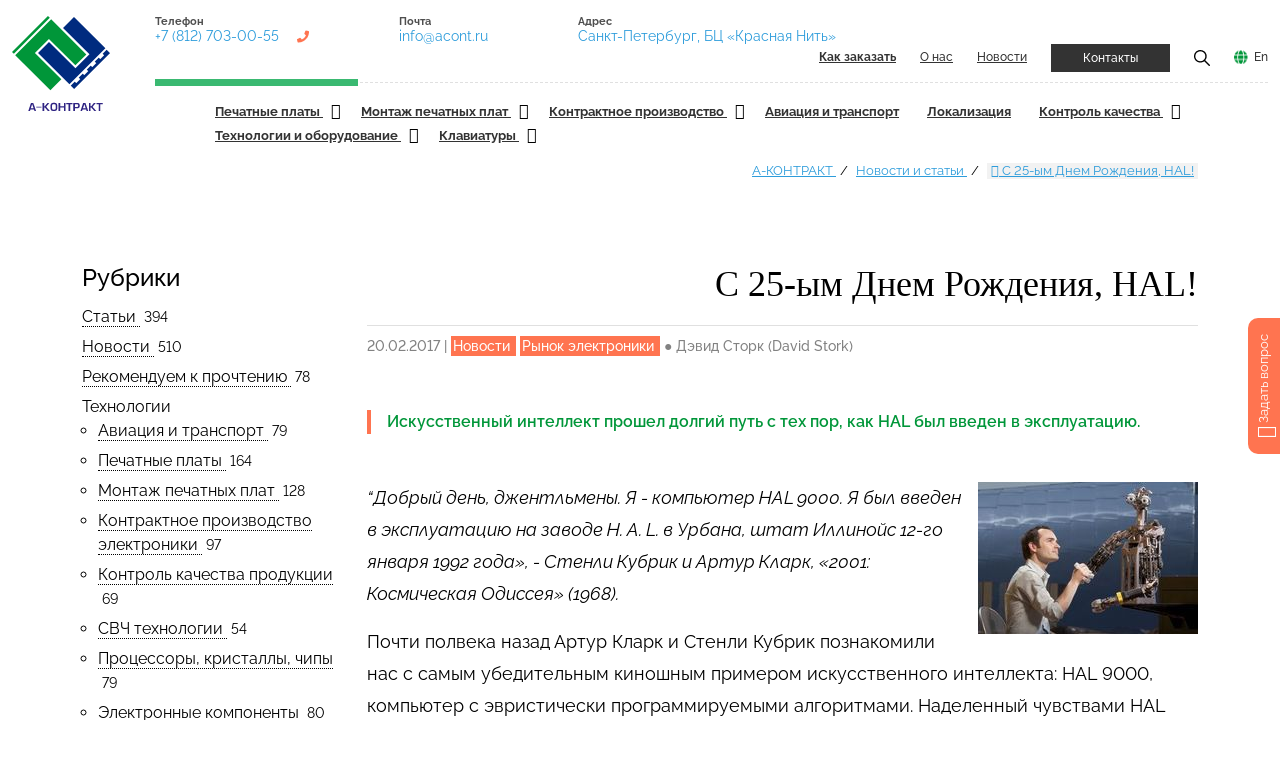

--- FILE ---
content_type: text/html; charset=utf-8
request_url: https://a-contract.ru/publikacii/s-25-ym-dnem-rozhdenija-hal
body_size: 16739
content:
<!DOCTYPE html> <html dir="ltr" lang="ru"> <head> <meta charset="utf-8"> <!--
	This website is powered by TYPO3 - inspiring people to share!
	TYPO3 is a free open source Content Management Framework initially created by Kasper Skaarhoj and licensed under GNU/GPL.
	TYPO3 is copyright 1998-2026 of Kasper Skaarhoj. Extensions are copyright of their respective owners.
	Information and contribution at https://typo3.org/
	Создание и поддержка сайта — Павел Филиппов, https://pavelfilippov.ru
--> <link rel="icon" href="/typo3conf/ext/acont_fluid/Resources/Public/Icons/favicon.ico" type="image/vnd.microsoft.icon"> <title>С 25-ым Днем Рождения, HAL! — А-Контракт</title> <meta http-equiv="x-ua-compatible" content="IE=edge"> <meta name="robots" content="index,follow"> <meta name="description" content="Искусственный интеллект прошел долгий путь с тех пор, как HAL был введен в эксплуатацию."> <meta name="viewport" content="width=device-width, initial-scale=1"> <meta name="keywords" content="статьи, производство, проектирование, монтаж, сборка, печатных плат, контрактное производство, электроника, электронные компоненты"> <meta property="og:title" content="С 25-ым Днем Рождения, HAL!"> <meta property="og:type" content="article"> <meta property="og:url" content="https://a-contract.ru/publikacii/s-25-ym-dnem-rozhdenija-hal"> <meta property="og:image" content="https://a-contract.ru/fileadmin/user_upload/20-02-17-p.JPG"> <meta property="og:image:width" content="220"> <meta property="og:image:height" content="152"> <meta property="og:image" content="https://a-contract.ru/fileadmin/_processed_/b/f/csm_acont_shared_1c720bc862.jpg"> <meta property="og:description" content="Искусственный интеллект прошел долгий путь с тех пор, как HAL был введен в эксплуатацию."> <meta name="twitter:card" content="summary"> <meta name="mobile-web-app-capable" content="yes"> <link rel="stylesheet" href="/typo3temp/assets/compressed/merged-2359718b69781ae9d823ee7222c98375-3851ede85fd11e62beeb4e91191bddae.css.gzip" media="all"> <link rel="stylesheet" href="/typo3temp/assets/compressed/merged-d7185587a1c1b61f78af86fece16be5d-d592ab138d23931b8f5104c45e35d619.css.gzip" media="all"> <link rel="preconnect" href="https://fonts.googleapis.com"><link rel="preconnect" href="https://fonts.gstatic.com" crossorigin><link rel="icon" href="https://a-contract.ru/fileadmin/tmpl/img/favicon.svg" type="image/svg+xml"><link rel="alternate" type="application/rss+xml" title="RSS 2.0" href="https://a-contract.ru/feed.xml"> <link rel="canonical" href="https://a-contract.ru/publikacii/s-25-ym-dnem-rozhdenija-hal"> </head> <body class="page-layout-1"> <div class="pagewrapper" id="top"> <header class="header page-header container-fluid"> <div class="header__wrapper d-flex"> <div class="page-header__logo logo col flex-grow-0"> <a href="/"><img src="/fileadmin/tmpl/img/logo.svg" alt="А-КОНТРАКТ: Контрактное производство электроники" class="logo__img" title="На главную А-Контракт" width="98" height="95"></a> </div> <div class="page-header__header-nav header-nav d-flex flex-column flex-grow-1"> <div class="header-nav__top d-flex flex-wrap align-content-between"> <div class="header-nav__contacts contacts d-flex flex-fill"> <div class="contacts__item d-none d-md-block"> <div class="contacts__title"> Телефон </div> <div class="contacts__data"> <a href="tel:+7 (812) 703-00-55" class="contacts__link contacts__link__phone" title="Нажмите для звонка">+7 (812) 703-00-55</a> </div> </div> <div class="contacts__item d-none d-lg-block"> <div class="contacts__title"> Почта </div> <div class="contacts__data"> <a href="mailto:info@acont.ru" class="contacts__link" title="Написать письмо">info@acont.ru</a> </div> </div> <div class="contacts__item d-none d-xl-block"> <div class="contacts__title"> Адрес </div> <div class="contacts__data"> <a href="/kontakty" class="contacts__link" data-title="Санкт-Петербург, БЦ «Красная Нить»">Санкт-Петербург, БЦ «Красная Нить»</a> </div> </div> </div> <div class="header-nav__links d-flex justify-content-end flex-fill"> <ul class="ordermenu d-none" id="ordermenu"> <li class="ordermenu__item"> <a href="/kak-zakazat/proizvodstvo-v-a-kontrakt" target="" title="Общие правила заказа" class="ordermenu__link "> Общие правила заказа </a> </li> <li class="ordermenu__item"> <a href="/kak-zakazat/pechatnye-platy" target="" title="Как заказать печатные платы" class="ordermenu__link "> Как заказать печатные платы </a> </li> <li class="ordermenu__item"> <a href="/kak-zakazat/montazh-pechatnykh-plat" target="" title="Как заказать монтаж печатных плат" class="ordermenu__link "> Как заказать монтаж печатных плат </a> </li> <li class="ordermenu__item"> <a href="/kak-zakazat/kontraktnoe-proizvodstvo" target="" title="Как заказать контрактное производство" class="ordermenu__link "> Как заказать контрактное производство </a> </li> <li class="ordermenu__item"> <a href="/kak-zakazat/komplektacija-dlja-zakaza" target="" title="Комплектация для заказа" class="ordermenu__link "> Комплектация для заказа </a> </li> <li class="ordermenu__item"> <a href="/kak-zakazat/varianty-dostavki" target="" title="Варианты доставки" class="ordermenu__link "> Варианты доставки </a> </li> <li class="ordermenu__item"> <a href="/kak-zakazat/oplata" target="" title="Оплата" class="ordermenu__link "> Оплата </a> </li> </ul> <div class="header-nav__link d-none d-md-block"> <a href="/kak-zakazat" class="toplink" id="orderlink"><strong>Как заказать</strong></a> </div> <div class="header-nav__link d-none d-md-block"> <a href="/o-nas" class="toplink">О нас</a> </div> <div class="header-nav__link d-none d-md-block"> <a href="/publikacii" class="toplink news-link">Новости</a> </div> <div class="header-nav__link"> <a href="/kontakty" class="toplink btn btn__dark btn__small">Контакты</a> </div> <div class="header-nav__link"> <a href="#" data-modal="modal-search" class="toplink" title="Показать поиск по сайту"><img src="/fileadmin/tmpl/icons/icon-search.png" alt="Поиск" width="16" height="16"></a> </div> <div class="header-nav__link"> <a href="/en" class="toplink lang-link">En</a> </div> </div> </div> <div class="header-nav__bottom"> <section class="header-menu"> <div class="container-fluid"> <section class="wrapper"> <div class="header-menu-item-center"> <div class="overlay"></div> <nav class="menu" id="menu"> <div class="menu-mobile-header"> <button type="button" class="menu-mobile-arrow"><i class="ion ion-ios-arrow-back"></i></button> <div class="menu-mobile-title"></div> <button type="button" class="menu-mobile-close"><i class="ion ion-ios-close"></i></button> </div> <ul class="menu-section"> <li class="menu-item-has-children"> <a href="/produkcija/pechatnye-platy" title="Печатные платы. Производство и изготовление в Санкт-Петербурге и Москве" > Печатные платы </i> </a><i class="ion ion-ios-arrow-down"></i> <div class="menu-subs menu-column-1"> <ul> <li class=""> <a href="/produkcija/pechatnye-platy/proektirovanie-pechatnykh-plat" target="" title="Проектирование печатных плат" > Проектирование печатных плат </a> </li> <li class=""> <a href="/produkcija/pechatnye-platy/dfm-analiz" target="" title="DFM анализ" > DFM анализ </a> </li> <li class=""> <a href="/produkcija/pechatnye-platy/trassirovka-pechatnykh-plat" target="" title="Трассировка печатных плат" > Трассировка печатных плат </a> </li> <li class=""> <a href="/produkcija/pechatnye-platy/izgotovlenie-pechatnykh-plat" target="" title="Изготовление печатных плат" > Изготовление печатных плат </a> </li> <li class=""> <a href="/produkcija/pechatnye-platy/tekhnicheskie-vozmozhnosti" target="" title="Технические возможности" > Технические возможности </a> </li> <li class=""> <a href="/produkcija/pechatnye-platy/kachestvo-pechatnykh-plat" target="" title="Качество печатных плат" > Качество печатных плат </a> </li> <li class=""> <a href="/produkcija/pechatnye-platy/vidy-pechatnykh-plat" target="" title="Виды печатных плат" > Виды печатных плат </a> </li> <li class=""> <a href="/produkcija/pechatnye-platy/srochnoe-izgotovlenie" target="" title="Срочное изготовление" > Срочное изготовление </a> </li> <li class=""> <a href="/produkcija/pechatnye-platy/planarnye-transformatory" target="" title="Планарные трансформаторы" > Планарные трансформаторы </a> </li> <li class=""> <a href="/produkcija/pechatnye-platy/zakaz-pechatnykh-plat" target="" title="Заказ печатных плат" > Заказ печатных плат </a> </li> </ul> </div> </li> <li class="menu-item-has-children"> <a href="/produkcija/montazh-pechatnykh-plat" title="Монтаж печатных плат в Санкт-Петербурге и Москве" > Монтаж печатных плат </i> </a><i class="ion ion-ios-arrow-down"></i> <div class="menu-subs menu-column-1"> <ul> <li class=""> <a href="/produkcija/montazh-pechatnykh-plat/slozhnye-pechatnye-uzly/vozmozhnosti-proizvodstva" target="" title="Возможности производства" > Возможности производства </a> </li> <li class=""> <a href="/produkcija/montazh-pechatnykh-plat/slozhnye-pechatnye-uzly" target="" title="Сложные печатные узлы" > Сложные печатные узлы </a> </li> <li class=""> <a href="/produkcija/montazh-pechatnykh-plat/poverkhnostnyi-montazh-pechatnykh-plat" target="" title="Поверхностный монтаж печатных плат" > Поверхностный монтаж печатных плат </a> </li> <li class=""> <a href="/produkcija/montazh-pechatnykh-plat/vyvodnoi-montazh" target="" title="Выводной монтаж" > Выводной монтаж </a> </li> <li class=""> <a href="/produkcija/montazh-pechatnykh-plat/montazh-bga" target="" title="Монтаж BGA" > Монтаж BGA </a> </li> <li class=""> <a href="/produkcija/montazh-pechatnykh-plat/rebolling-vyvodov-bga" target="" title="Реболлинг выводов BGA" > Реболлинг выводов BGA </a> </li> <li class=""> <a href="/produkcija/montazh-pechatnykh-plat/ehlektronnye-bloki-dlja-ehkstremalnykh-uslovii" target="" title="Электронные блоки для экстремальных условий" > Электронные блоки для экстремальных условий </a> </li> <li class=""> <a href="/produkcija/montazh-pechatnykh-plat/komplektacija-dlja-avtomaticheskogo-montazha" target="" title="Комплектация для автоматического монтажа" > Комплектация для автоматического монтажа </a> </li> <li class=""> <a href="/produkcija/montazh-pechatnykh-plat/kachestvo-ehlektronnykh-blokov" target="" title="Качество электронных блоков" > Качество электронных блоков </a> </li> <li class=""> <a href="/produkcija/kontraktnoe-proizvodstvo/kachestvo/kachestvo-ehlektronnykh-blokov/upakovka-gotovykh-ehlektronnykh-blokov" target="" title="Упаковка готовых электронных блоков" > Упаковка готовых электронных блоков </a> </li> <li class=""> <a href="/produkcija/montazh-pechatnykh-plat/zakaz-na-montazh-pechatnykh-plat" target="" title="Заказ на монтаж печатных плат" > Заказ на монтаж печатных плат </a> </li> </ul> </div> </li> <li class="menu-item-has-children"> <a href="/produkcija/kontraktnoe-proizvodstvo" title="Контрактное производство электроники" > Контрактное производство </i> </a><i class="ion ion-ios-arrow-down"></i> <div class="menu-subs menu-column-1"> <ul> <li class=""> <a href="/produkcija/kontraktnoe-proizvodstvo/ehtapy-vypolnenija-zakaza" target="" title="Этапы выполнения заказа" > Этапы выполнения заказа </a> </li> <li class=""> <a href="/produkcija/kontraktnoe-proizvodstvo/sistema-proslezhivaemosti" target="" title="Система прослеживаемости" > Система прослеживаемости </a> </li> <li class=""> <a href="/produkcija/kontraktnoe-proizvodstvo/kachestvo" target="" title="Качество" > Качество </a> </li> <li class=""> <a href="/produkcija/kontraktnoe-proizvodstvo/komplektacija" target="" title="Комплектация" > Комплектация </a> </li> <li class=""> <a href="/produkcija/kontraktnoe-proizvodstvo/trebovanija" target="" title="Заказ на контрактное производство" > Заказ на контрактное производство </a> </li> </ul> </div> </li> <li class="menu-item"> <a href="/produkcija/aviacija-i-transport" title="Авионика и электроника для транспорта: ж/д, суда, метро, трамваи" class="menu__link "> Авиация и транспорт </a> </li> <li class="menu-item"> <a href="/produkcija/lokalizacija" title="Локализация производства электроники в России" class="menu__link "> Локализация </a> </li> <li class="menu-item-has-children"> <a href="/produkcija/kachestvo-produkcii-a-kontrakt" title="Контроль качества печатных плат и монтажа" > Контроль качества </i> </a><i class="ion ion-ios-arrow-down"></i> <div class="menu-subs menu-column-1"> <ul> <li class=""> <a href="/produkcija/kachestvo-produkcii-a-kontrakt/dfm-analiz" target="" title="DFM анализ" > DFM анализ </a> </li> <li class=""> <a href="/produkcija/kachestvo-produkcii-a-kontrakt/ehlektrokontrol-pechatnykh-plat" target="" title="Электроконтроль печатных плат" > Электроконтроль печатных плат </a> </li> <li class=""> <a href="/produkcija/kachestvo-produkcii-a-kontrakt/kontrol-volnovogo-soprotivlenija" target="" title="Контроль волнового сопротивления" > Контроль волнового сопротивления </a> </li> <li class=""> <a href="/produkcija/kachestvo-produkcii-a-kontrakt/kontrol-plat-pered-montazhom" target="" title="Контроль плат перед монтажом" > Контроль плат перед монтажом </a> </li> <li class=""> <a href="/produkcija/kachestvo-produkcii-a-kontrakt/kontrol-ehlektronnykh-komponentov" target="" title="Контроль электронных компонентов" > Контроль электронных компонентов </a> </li> <li class=""> <a href="/produkcija/kachestvo-produkcii-a-kontrakt/kontrol-nanesenija-pajalnoi-pasty" target="" title="Контроль нанесения паяльной пасты" > Контроль нанесения паяльной пасты </a> </li> <li class=""> <a href="/produkcija/kachestvo-produkcii-a-kontrakt/vizualnyi-kontrol" target="" title="Визуальный контроль" > Визуальный контроль </a> </li> <li class=""> <a href="/produkcija/kachestvo-produkcii-a-kontrakt/avtomaticheskii-opticheskii-kontrol" target="" title="Автоматический оптический контроль" > Автоматический оптический контроль </a> </li> <li class=""> <a href="/produkcija/kachestvo-produkcii-a-kontrakt/rentgen-kontrol" target="" title="Рентген-контроль" > Рентген-контроль </a> </li> <li class=""> <a href="/produkcija/kachestvo-produkcii-a-kontrakt/vnutriskhemnyi-kontrol" target="" title="Внутрисхемный контроль" > Внутрисхемный контроль </a> </li> <li class=""> <a href="/produkcija/kachestvo-produkcii-a-kontrakt/periferiinoe-skanirovanie" target="" title="Периферийное сканирование" > Периферийное сканирование </a> </li> <li class=""> <a href="/produkcija/kachestvo-produkcii-a-kontrakt/kontrol-kachestva-otmyvki" target="" title="Контроль качества отмывки" > Контроль качества отмывки </a> </li> <li class=""> <a href="/produkcija/kachestvo-produkcii-a-kontrakt/funkcionalnyi-kontrol" target="" title="Функциональный контроль" > Функциональный контроль </a> </li> </ul> </div> </li> <li class="menu-item-has-children"> <a href="/produkcija/dopolnitelno" title="Смежные услуги производства, технологии и оборудование" > Технологии и оборудование </i> </a><i class="ion ion-ios-arrow-down"></i> <div class="menu-subs menu-column-1"> <ul> <li class=""> <a href="/produkcija/dopolnitelno/svch" target="" title="СВЧ" > СВЧ </a> </li> <li class=""> <a href="/produkcija/dopolnitelno/zhguty-i-kabeli-v-sostave-izdelii" target="" title="Жгуты и кабели в составе изделий" > Жгуты и кабели в составе изделий </a> </li> <li class=""> <a href="/produkcija/dopolnitelno/korpusa-dlja-priborostroenija" target="" title="Корпуса для приборостроения" > Корпуса для приборостроения </a> </li> <li class=""> <a href="/produkcija/dopolnitelno/vlagozashchita-pechatnykh-plat" target="" title="Влагозащита печатных плат" > Влагозащита печатных плат </a> </li> <li class=""> <a href="/produkcija/dopolnitelno/remont-plat-s-bga" target="" title="Ремонт плат с BGA" > Ремонт плат с BGA </a> </li> <li class=""> <a href="/produkcija/montazh-pechatnykh-plat/rebolling-vyvodov-bga" target="" title="Реболлинг выводов BGA" > Реболлинг выводов BGA </a> </li> <li class=""> <a href="/produkcija/dopolnitelno/pop-montazh" target="" title="POP монтаж" > POP монтаж </a> </li> <li class=""> <a href="/produkcija/dopolnitelno/selektivnaja-paika" target="" title="Селективная пайка" > Селективная пайка </a> </li> <li class=""> <a href="/produkcija/dopolnitelno/lazernaja-markirovka" target="" title="Лазерная маркировка" > Лазерная маркировка </a> </li> <li class=""> <a href="/produkcija/dopolnitelno/rentgen-kontrol" target="" title="Рентген-контроль" > Рентген-контроль </a> </li> <li class=""> <a href="/produkcija/dopolnitelno/3d-rentgen" target="" title="3D-рентген" > 3D-рентген </a> </li> <li class=""> <a href="/produkcija/dopolnitelno/otmyvka-pechatnykh-plat" target="" title="Отмывка печатных плат" > Отмывка печатных плат </a> </li> <li class=""> <a href="/produkcija/dopolnitelno/klimaticheskie-ispytanija/zapressovka-razjomov" target="" title="Запрессовка разъёмов" > Запрессовка разъёмов </a> </li> <li class=""> <a href="/produkcija/dopolnitelno/klimaticheskie-ispytanija" target="" title="Испытания электронных блоков" > Испытания электронных блоков </a> </li> <li class=""> <a href="/produkcija/dopolnitelno/nastroika-ehlektronnykh-blokov" target="" title="Настройка электронных блоков" > Настройка электронных блоков </a> </li> <li class=""> <a href="/produkcija/dopolnitelno/oborudovanie" target="" title="Оборудование" > Оборудование </a> </li> </ul> </div> </li> <li class="menu-item-has-children"> <a href="/produkcija/klaviatury" title="Клавиатуры: силиконовые, мембранные, антивандальные. Заказ, цена" > Клавиатуры </i> </a><i class="ion ion-ios-arrow-down"></i> <div class="menu-subs menu-column-1"> <ul> <li class=""> <a href="/produkcija/klaviatury/silikonovye-klaviatury" target="" title="Силиконовые клавиатуры" > Силиконовые клавиатуры </a> </li> <li class=""> <a href="/produkcija/klaviatury/membrannye-klaviatury" target="" title="Мембранные клавиатуры" > Мембранные клавиатуры </a> </li> <li class=""> <a href="/produkcija/klaviatury/vandalozashchishchennye-klaviatury" target="" title="Вандалозащищенные клавиатуры" > Вандалозащищенные клавиатуры </a> </li> </ul> </div> </li> </ul> </nav> </div> <div class="header-menu-item-right flex-fill"> <button type="button" class="menu-mobile-toggle"> <span></span> <span></span> <span></span> <span></span> </button> </div> </section> </div> </section> </div> </div> </div> </header> <div id="pagetop"></div> <section class="path mb-5"> <div class="container"> <ul class="path__list"> <li class="path__item"> <a href="/" title="А-КОНТРАКТ" class="path__link"> А-КОНТРАКТ </a> </li> <li class="path__item"> <a href="/publikacii" title="Новости и статьи" class="path__link"> Новости и статьи </a> </li> <li class="path__item"> <a href="https://a-contract.ru/publikacii/s-25-ym-dnem-rozhdenija-hal" title="С 25-ым Днем Рождения, HAL!" class="path__link" rel="nofollow"> <i class="ion ion-ios-calendar"></i> С 25-ым Днем Рождения, HAL! </a> </li> </ul> </div> </section> <div class="container"> <div class="row"> <!--TYPO3SEARCH_begin--> <div id="content-terms" class="col-12 col-lg-8 col-xl-9 content order-2"> <div class="news news-single"> <!--TYPO3SEARCH_begin--> <div class="article" itemscope="itemscope" itemtype="http://schema.org/Article"> <div class="news-detail__header"> <h1 itemprop="headline">С 25-ым Днем Рождения, HAL!</h1> </div> <div class="news-detail__footer text__medium"> <p> <span class="news-list-date"> <time itemprop="datePublished" datetime="2017-02-20"> 20.02.2017 </time> </span> | <span class="news-list-category"> Новости </span> <span class="news-list-category"> Рынок электроники </span> <span class="news-list-author" itemprop="author" itemscope="itemscope" itemtype="http://schema.org/Person"> &#9679;&nbsp;<span itemprop="name">Дэвид Сторк (David Stork)</span> </span> </p> </div> <div class="teaser-text" itemprop="description"> <p>Искусственный интеллект прошел долгий путь с тех пор, как HAL был введен в эксплуатацию.</p> </div> <div id="c813" data-section-uid="c813" class="default frame-type-textpic frame-layout-0 "> <div class="ce-textpic ce-right ce-intext"> <div class="ce-gallery " data-ce-columns="1" data-ce-images="1"> <div class="ce-row"> <div class="ce-column"> <figure class="image"> <img class="image-embed-item" src="/fileadmin/user_upload/20-02-17-p.JPG" width="220" height="152" loading="lazy" decoding="async" alt=""> </figure> </div> </div> </div> <div class="ext-textpic ce-bodytext"> <p><em>“</em><em>Добрый день, джентльмены</em><em>. </em><em>Я</em><em> - </em><em>компьютер</em><em> HAL 9000. </em><em>Я был введен в эксплуатацию на заводе </em><em>H</em><em>. </em><em>A</em><em>. </em><em>L</em><em>. в Урбана, штат Иллинойс 12-го января 1992 года», - Стенли Кубрик и Артур Кларк, «2001: Космическая Одиссея» (1968).</em></p> <p>Почти полвека назад Артур Кларк и Стенли Кубрик познакомили нас с самым убедительным киношным примером искусственного интеллекта: HAL 9000, компьютер с эвристически программируемыми алгоритмами. Наделенный чувствами HAL был не только способен понимать своих коллег-людей – он также мог говорить, видеть, планировать, понимать эмоции и играть в шахматы. Возможно это не удивительно, что HAL был показан как наиболее человечное существо в фильме «2001: Космическая Одиссея». Когда Франк Пул тихо умирал в холодном вакууме космоса, а ровный график на медицинском мониторе определил кончину зимующих членов экипажа, HAL наоборот пел трогательную «Дейзи, Дейзи, дай мне свой ответ», когда Дэвид Боумен намеренно отключил его сознание.</p> <p>Несмотря на многочисленные попытки других киношников, работающих в жанре научной фантастики, HAL остается наиболее убедительным портретом разумной машины в кино. Когда я впервые увидел «<strong>2001»</strong>, будучи еще мальчишкой, (в широкоэкранном кинотеатре Синерама), я был очарован. Этот опыт, а также десятки дальнейших пересмотров, привели меня к карьере в сфере распознавания образов, машинного обучения, смарт сенсоров и других технологий, которые смогут создать <strong>реальный</strong> HAL. Я даже опубликовал книгу «Наследие HAL: компьютер в 2001 как мечта и реальность (HAL’s Legacy: 2001’s computer as dream and reality (MIT Press)), а также выступил соавтором документального фильма PBS о компьютере HAL: 2001, Наследие <strong>HAL</strong><strong>, </strong>чтобы поделиться своим энтузиазмом по поводу шедеврального фильма и его главного персонажа. В Калифорнии у меня на табличке написано <strong>HAL</strong><strong> 9000</strong>. (Да, возможно я немного переборщил…)</p> <p>Кларк и Кубрик старались сделать HAL и концепцию искусственного интеллекта настолько реалистичными, насколько это возможно. По большей части эти двое преуспели, так как фильм без сомнения оказал влияние на развитие умных персональных ассистентов, таких как Сири и Алекса (Siri и Alexa). Тем не менее «2001: Космическая Одиссея», которая изображает фантастический портрет начала 21го века, не описывала искусственный интеллект на лэптопах, планшетах и смартфонах для массового потребителя. В действительности «мозговая комната» ХАЛа или центр его управления гигантский, хотя там есть параллели с современными серверными фермами (облака), которые служат основой интернета и используются для все более «умных» функций.</p> <p>С момента выхода фильма в 1968 году, человечество высадилось на Луну, изучило Марс с помощью марсоходов и послало автоматические зонды для изучения внешней части Солнечной системы. В отличие от космических путешествий развитие искусственного интеллекта продвигается значительно более медленными темпами. Честно говоря, создание систем искусственного интеллекта, которые могут видеть, говорить, понимать язык, читать по губам, понимать искусство, понимать эмоции и планировать, на сегодняшний день – одна из величайших задач, стоящих перед учеными. Мы, люди, так привыкли к таким заданиям, которые мы получаем с помощью нашего опыта само собой; но только когда мы пытаемся создать систему для выполнения этих заданий, мы начинаем в полной мере осознавать масштаб задачи.</p> <p>Тем не менее ученые, работающие над искусственным интеллектом, занимаются распознаванием образов и речи, компьютерным видением и машинным обучением, добились значительного прогресса за последние годы. Это включает и самое недавнее глубинное обучение, в котором большие «мозг подобные» сети программируются сотнями миллионов примеров, - которые могут узнавать объекты, действия и простые описания сцен. В некоторых приложениях такие сети заменяют экспертов людей. Один из недавних примеров глубинного обучения - &nbsp;AlphaGo, компьютерная программа, разработанная для игры Go, стратегическая настольная игра, придуманная в Китае более 2500 лет назад.</p> <p>Появление AlphaGo, которая успешно обыгрывает профессиональных игроков в Го, иллюстрирует стабильную эволюцию искусственного интеллекта. В первые годы искусственного интеллекта, конечной точкой продвинутой компьютерной программы была ее способность победить человека в игре в шахматы путем анализа потенциальных ходов игрока с массивными возможностями поиска. Эта техника недостаточна для Го, которую Гугл определяет, как игру «углубленной сложности», так как на доске для Го больше возможных позиций, чем атомов во вселенной. Следовательно, AlphaGo базируется на методах искусственного интеллекта и распознавании образов, используя глубинные нейронные сети, чтобы «видеть» и «понимать» позицию на доске и мимику опытных игроков, и дальнейшее улучшение программы будет строиться на изучении игр, сыгранных против нее самой. Проще говоря, DeepMind фокусируется на образах и структуре, что в отличие от поисковых алгоритмов по массивам кажется реальной основой большей части человеческого интеллекта и продвинутого искусственного интеллекта.</p> <p>Перед исследователями искусственного интеллекта всегда стоит проблема постоянно меняющихся правил игры: каждый раз, когда сделан какой-то шаг вперед (в распознавании речи, планировании, понимании образов и др.) ученые и общественность тут же говорят: «Ах, это не настоящий искусственный интеллект… Мы получим искусственный интеллект, когда…» Тем не менее исследователи искусственного интеллекта добились реального прогресса за последние десятилетия. И сегодня в день рождения HAL мы можем с уверенностью оглянуться и сказать, что HAL значительно повзрослел с 1968 с момента выхода «2001: Космическая Одиссея».</p> <p><strong>С 25-м днем рождения, HAL!</strong></p> <p class="text-right"><em>Источник: semiengineering.com</em></p> </div> </div> </div> <div class="news-img-wrap mt-4 mb-4"> <div class="outer"> <div class="mediaelement mediaelement-image"> <a href="/fileadmin/user_upload/20-02-17-p.JPG" title="" class="lightbox" rel="lightbox[myImageSet]"> <img itemprop="image" loading="lazy" src="/fileadmin/user_upload/20-02-17-p.JPG" width="220" height="152" alt=""> </a> </div> </div> </div> <div class="news-text-wrap" itemprop="articleBody"> </div> <div class="ya-share2 mb-4" data-curtain data-color-scheme="whiteblack" data-limit="6" data-services="messenger,vkontakte,telegram,whatsapp,linkedin,pocket"></div> <div class="news-related-wrap"> </div> <ul class="pager mt-5"> <li class="previous"> <a href="/publikacii/neobkhodimye-navyki-ot-khehppi-kholdena-chast-18-koliches"> <span aria-hidden="true">&larr; </span>Необходимые навыки от Хэппи Хольдена. Часть 18: количественные показатели и анализ размерностей </a> </li> <li class="next"> <a class="next" href="/publikacii/urovni-korpusirovanija-ehlektroniki"> Уровни корпусирования электроники <span aria-hidden="true"> &rarr;</span> </a> </li> </ul> </div> <!--TYPO3SEARCH_end--> </div> </div> <!--TYPO3SEARCH_end--> <aside class="col-12 col-lg-4 col-xl-3 d-none d-lg-block order-1"> <header> <h4> Рубрики </h4> </header> <div class="news"> <ul class="news-category-list-menu"> <li> <a title="Статьи" href="/publikacii/vse-stati"> Статьи </a> &nbsp;<span class="categoryUsageCount">394</span> </li> <li> <a title="Новости" href="/publikacii/vse-novosti"> Новости </a> &nbsp;<span class="categoryUsageCount">510</span> </li> <li> <a title="Рекомендуем к прочтению" href="/publikacii/rekomenduem-k-prochteniju"> Рекомендуем к прочтению </a> &nbsp;<span class="categoryUsageCount">78</span> </li> <li> Технологии <ul class="news-category-list-menu"> <li> <a title="Авиация и транспорт" href="/publikacii/aviacija-i-transport"> Авиация и транспорт </a> &nbsp;<span class="categoryUsageCount">79</span> </li> <li> <a title="Печатные платы" href="/publikacii/pechatnye-platy"> Печатные платы </a> &nbsp;<span class="categoryUsageCount">164</span> </li> <li> <a title="Монтаж печатных плат" href="/publikacii/montazh-pechatnykh-plat"> Монтаж печатных плат </a> &nbsp;<span class="categoryUsageCount">128</span> </li> <li> <a title="Контрактное производство электроники" href="/publikacii/kontraktnoe-proizvodstvo-ehlektroniki"> Контрактное производство электроники </a> &nbsp;<span class="categoryUsageCount">97</span> </li> <li> <a title="Контроль качества продукции" href="/publikacii/kontrol-kachestva-produkcii"> Контроль качества продукции </a> &nbsp;<span class="categoryUsageCount">69</span> </li> <li> <a title="СВЧ технологии" href="/publikacii/svch-tekhnologii"> СВЧ технологии </a> &nbsp;<span class="categoryUsageCount">54</span> </li> <li> <a title="Процессоры, кристаллы, чипы" href="/publikacii/processory-kristally-chipy"> Процессоры, кристаллы, чипы </a> &nbsp;<span class="categoryUsageCount">79</span> </li> <li> <a title="Электронные компоненты" href="/publikacii/ehlektronnye-komponenty"> Электронные компоненты </a> &nbsp;<span class="categoryUsageCount">80</span> </li> <li> <a title="Технологии, исследования, инновации" href="/publikacii/tekhnologii-issledovanija-innovacii"> Технологии, исследования, инновации </a> &nbsp;<span class="categoryUsageCount">216</span> </li> <li> <a title="Телекоммуникация, связь, 5G" href="/publikacii/telekommunikacija-svjaz-5g"> Телекоммуникация, связь, 5G </a> &nbsp;<span class="categoryUsageCount">54</span> </li> <li> <a title="Материалы, полупроводники" href="/publikacii/materialy-poluprovodniki"> Материалы, полупроводники </a> &nbsp;<span class="categoryUsageCount">116</span> </li> </ul> </li> <li> <a title="Статьи наших специалистов" href="/publikacii/stati-nashikh-specialistov"> Статьи наших специалистов </a> &nbsp;<span class="categoryUsageCount">21</span> </li> <li> <a title="Новости А-КОНТРАКТ" href="/publikacii/novosti-a-kontrakt"> Новости А-КОНТРАКТ </a> &nbsp;<span class="categoryUsageCount">53</span> <ul class="news-category-list-menu"> <li> <a title="А-КОНТРАКТ на выставках" href="/publikacii/a-kontrakt-na-vystavkakh"> А-КОНТРАКТ на выставках </a> &nbsp;<span class="categoryUsageCount">26</span> </li> </ul> </li> <li> <a title="А-КОНТРАКТ в СМИ" href="/publikacii/stati-a-kontrakt"> А-КОНТРАКТ в СМИ </a> &nbsp;<span class="categoryUsageCount">77</span> </li> <li> <a title="Рынок электроники" href="/publikacii/novosti-i-obzory-otrasli"> Рынок электроники </a> &nbsp;<span class="categoryUsageCount">170</span> </li> </ul> </div> <a href="#c3265" id="c3265" data-section-uid="c3265"></a> <div class="mt-5"></div> <header> <h4> Найти статью </h4> </header> <div class="tx-kesearch-pi1"> <form method="get" id="form_kesearch_pi1" name="form_kesearch_pi1" action="/publikacii/poisk"> <fieldset class="kesearch_searchbox"> <div class="kesearchbox"> <input type="search" id="ke_search_sword" name="tx_kesearch_pi1[sword]" value="" placeholder="Например, «печатные платы»" minlength="3"> <div class="clearer">&nbsp;</div> </div> <input id="kesearchpagenumber" type="hidden" name="tx_kesearch_pi1[page]" value="1"> <input id="resetFilters" type="hidden" name="tx_kesearch_pi1[resetFilters]" value="0"> <span class="resetbutt"><a href="/publikacii/poisk" class="resetButton"><span>Очистить</span></a></span> <span class="submitbutt"><input type="submit" value="Найти"></span> </fieldset> </form> </div> <div class="mt-5"></div> <header> <h4> Свежие публикации </h4> </header> <div class="news"> <!--TYPO3SEARCH_end--> <div class="news__grid"> <div class="row"> <div class="news__wrapper"> <div class="news__item news__item__white articletype-0" itemscope="itemscope" itemtype="https://schema.org/Article"> <div class="news__meta news__meta__white"> <time itemprop="datePublished" datetime="2026-01-14"> 14.01.2026 </time> </div> <div class="news__title news__title__white"> <a title="Создан интегрированный чип для терагерцовых и оптических сигналов" href="/publikacii/chip-dlja-teragercovykh-i-opticheskikh-signalov"> <span itemprop="headline">Создан интегрированный чип для терагерцовых и оптических сигналов</span> </a> </div> </div> </div> <div class="news__wrapper"> <div class="news__item news__item__white articletype-0" itemscope="itemscope" itemtype="https://schema.org/Article"> <div class="news__meta news__meta__white"> <time itemprop="datePublished" datetime="2026-01-12"> 12.01.2026 </time> </div> <div class="news__title news__title__white"> <a title="Создан прототип радиолокационной системы, основанной на принципах фотоники" href="/publikacii/sozdan-prototip-radiolokacionnoi-sistemy"> <span itemprop="headline">Создан прототип радиолокационной системы, основанной на принципах фотоники</span> </a> </div> </div> </div> <div class="news__wrapper"> <div class="news__item news__item__white articletype-0" itemscope="itemscope" itemtype="https://schema.org/Article"> <div class="news__meta news__meta__white"> <time itemprop="datePublished" datetime="2025-12-29"> 29.12.2025 </time> </div> <div class="news__title news__title__white"> <a title="Новая технология управления раскрытием антенн и батарей на спутниках" href="/publikacii/raskrytie-antenn-i-batarei-na-sputnikakh"> <span itemprop="headline">Новая технология управления раскрытием антенн и батарей на спутниках</span> </a> </div> </div> </div> </div> </div> <!--TYPO3SEARCH_begin--> </div> </aside> </div> </div> <footer class="footer page__footer"> <div class="container-fluid"> <div class="footer__menu__wrapper"> <div class="row"> <div class="col-12 col-sm-6 col-lg-3"> <header> <h4> <a href="/kak-zakazat">Как заказать</a> </h4> </header> <ul class="footer__menu"> <li> <a href="/kak-zakazat/proizvodstvo-v-a-kontrakt" title="Общие правила заказа"> <span>Общие правила заказа</span> </a> </li> <li> <a href="/kak-zakazat/pechatnye-platy" title="Как заказать печатные платы"> <span>Как заказать печатные платы</span> </a> </li> <li> <a href="/kak-zakazat/montazh-pechatnykh-plat" title="Как заказать монтаж печатных плат"> <span>Как заказать монтаж печатных плат</span> </a> </li> <li> <a href="/kak-zakazat/kontraktnoe-proizvodstvo" title="Как заказать контрактное производство"> <span>Как заказать контрактное производство</span> </a> </li> <li> <a href="/kak-zakazat/komplektacija-dlja-zakaza" title="Комплектация для заказа"> <span>Комплектация для заказа</span> </a> </li> <li> <a href="/kak-zakazat/varianty-dostavki" title="Варианты доставки"> <span>Варианты доставки</span> </a> </li> <li> <a href="/kak-zakazat/oplata" title="Оплата"> <span>Оплата</span> </a> </li> </ul> <header> <h4> <a href="/produkcija/pechatnye-platy">Печатные платы</a> </h4> </header> <ul class="footer__menu"> <li> <a href="/produkcija/pechatnye-platy/proektirovanie-pechatnykh-plat" title="Проектирование печатных плат"> <span>Проектирование печатных плат</span> </a> </li> <li> <a href="/produkcija/pechatnye-platy/dfm-analiz" title="DFM анализ"> <span>DFM анализ</span> </a> </li> <li> <a href="/produkcija/pechatnye-platy/trassirovka-pechatnykh-plat" title="Трассировка печатных плат"> <span>Трассировка печатных плат</span> </a> </li> <li> <a href="/produkcija/pechatnye-platy/izgotovlenie-pechatnykh-plat" title="Изготовление печатных плат"> <span>Изготовление печатных плат</span> </a> </li> <li> <a href="/produkcija/pechatnye-platy/tekhnicheskie-vozmozhnosti" title="Технические возможности"> <span>Технические возможности</span> </a> </li> <li> <a href="/produkcija/pechatnye-platy/kachestvo-pechatnykh-plat" title="Качество печатных плат"> <span>Качество печатных плат</span> </a> </li> <li> <a href="/produkcija/pechatnye-platy/vidy-pechatnykh-plat" title="Виды печатных плат"> <span>Виды печатных плат</span> </a> </li> <li> <a href="/produkcija/pechatnye-platy/srochnoe-izgotovlenie" title="Срочное изготовление"> <span>Срочное изготовление</span> </a> </li> <li> <a href="/produkcija/pechatnye-platy/planarnye-transformatory" title="Планарные трансформаторы"> <span>Планарные трансформаторы</span> </a> </li> <li> <a href="/produkcija/pechatnye-platy/zakaz-pechatnykh-plat" title="Заказ печатных плат"> <span>Заказ печатных плат</span> </a> </li> </ul> </div> <div class="col-12 col-sm-6 col-lg-3"> <header> <h4> <a href="/produkcija/montazh-pechatnykh-plat">Монтаж печатных плат</a> </h4> </header> <ul class="footer__menu"> <li> <a href="/produkcija/montazh-pechatnykh-plat/slozhnye-pechatnye-uzly/vozmozhnosti-proizvodstva" title="Возможности производства"> <span>Возможности производства</span> </a> </li> <li> <a href="/produkcija/montazh-pechatnykh-plat/slozhnye-pechatnye-uzly" title="Сложные печатные узлы"> <span>Сложные печатные узлы</span> </a> </li> <li> <a href="/produkcija/montazh-pechatnykh-plat/poverkhnostnyi-montazh-pechatnykh-plat" title="Поверхностный монтаж печатных плат"> <span>Поверхностный монтаж печатных плат</span> </a> </li> <li> <a href="/produkcija/montazh-pechatnykh-plat/vyvodnoi-montazh" title="Выводной монтаж"> <span>Выводной монтаж</span> </a> </li> <li> <a href="/produkcija/montazh-pechatnykh-plat/montazh-bga" title="Монтаж BGA"> <span>Монтаж BGA</span> </a> </li> <li> <a href="/produkcija/montazh-pechatnykh-plat/rebolling-vyvodov-bga" title="Реболлинг выводов BGA"> <span>Реболлинг выводов BGA</span> </a> </li> <li> <a href="/produkcija/montazh-pechatnykh-plat/ehlektronnye-bloki-dlja-ehkstremalnykh-uslovii" title="Электронные блоки для экстремальных условий"> <span>Электронные блоки для экстремальных условий</span> </a> </li> <li> <a href="/produkcija/montazh-pechatnykh-plat/komplektacija-dlja-avtomaticheskogo-montazha" title="Комплектация для автоматического монтажа"> <span>Комплектация для автоматического монтажа</span> </a> </li> <li> <a href="/produkcija/montazh-pechatnykh-plat/kachestvo-ehlektronnykh-blokov" title="Качество электронных блоков"> <span>Качество электронных блоков</span> </a> </li> <li> <a href="/produkcija/kontraktnoe-proizvodstvo/kachestvo/kachestvo-ehlektronnykh-blokov/upakovka-gotovykh-ehlektronnykh-blokov" title="Упаковка готовых электронных блоков"> <span>Упаковка готовых электронных блоков</span> </a> </li> <li> <a href="/produkcija/montazh-pechatnykh-plat/zakaz-na-montazh-pechatnykh-plat" title="Заказ на монтаж печатных плат"> <span>Заказ на монтаж печатных плат</span> </a> </li> </ul> <header> <h4> <a href="/produkcija/kontraktnoe-proizvodstvo">Контрактное производство</a> </h4> </header> <ul class="footer__menu"> <li> <a href="/produkcija/kontraktnoe-proizvodstvo/ehtapy-vypolnenija-zakaza" title="Этапы выполнения заказа"> <span>Этапы выполнения заказа</span> </a> </li> <li> <a href="/produkcija/kontraktnoe-proizvodstvo/sistema-proslezhivaemosti" title="Система прослеживаемости"> <span>Система прослеживаемости</span> </a> </li> <li> <a href="/produkcija/kontraktnoe-proizvodstvo/kachestvo" title="Качество"> <span>Качество</span> </a> </li> <li> <a href="/produkcija/kontraktnoe-proizvodstvo/komplektacija" title="Комплектация"> <span>Комплектация</span> </a> </li> <li> <a href="/produkcija/kontraktnoe-proizvodstvo/trebovanija" title="Заказ на контрактное производство"> <span>Заказ на контрактное производство</span> </a> </li> </ul> </div> <div class="col-12 col-sm-6 col-lg-3"> <header> <h4> <a href="/produkcija/dopolnitelno">Технологии и оборудование</a> </h4> </header> <ul class="footer__menu"> <li> <a href="/produkcija/dopolnitelno/svch" title="СВЧ"> <span>СВЧ</span> </a> </li> <li> <a href="/produkcija/dopolnitelno/zhguty-i-kabeli-v-sostave-izdelii" title="Жгуты и кабели в составе изделий"> <span>Жгуты и кабели в составе изделий</span> </a> </li> <li> <a href="/produkcija/dopolnitelno/korpusa-dlja-priborostroenija" title="Корпуса для приборостроения"> <span>Корпуса для приборостроения</span> </a> </li> <li> <a href="/produkcija/dopolnitelno/vlagozashchita-pechatnykh-plat" title="Влагозащита печатных плат"> <span>Влагозащита печатных плат</span> </a> </li> <li> <a href="/produkcija/dopolnitelno/remont-plat-s-bga" title="Ремонт плат с BGA"> <span>Ремонт плат с BGA</span> </a> </li> <li> <a href="/produkcija/montazh-pechatnykh-plat/rebolling-vyvodov-bga" title="Реболлинг выводов BGA"> <span>Реболлинг выводов BGA</span> </a> </li> <li> <a href="/produkcija/dopolnitelno/pop-montazh" title="POP монтаж"> <span>POP монтаж</span> </a> </li> <li> <a href="/produkcija/dopolnitelno/selektivnaja-paika" title="Селективная пайка"> <span>Селективная пайка</span> </a> </li> <li> <a href="/produkcija/dopolnitelno/lazernaja-markirovka" title="Лазерная маркировка"> <span>Лазерная маркировка</span> </a> </li> <li> <a href="/produkcija/dopolnitelno/rentgen-kontrol" title="Рентген-контроль"> <span>Рентген-контроль</span> </a> </li> <li> <a href="/produkcija/dopolnitelno/3d-rentgen" title="3D-рентген"> <span>3D-рентген</span> </a> </li> <li> <a href="/produkcija/dopolnitelno/otmyvka-pechatnykh-plat" title="Отмывка печатных плат"> <span>Отмывка печатных плат</span> </a> </li> <li> <a href="/produkcija/dopolnitelno/klimaticheskie-ispytanija/zapressovka-razjomov" title="Запрессовка разъёмов"> <span>Запрессовка разъёмов</span> </a> </li> <li> <a href="/produkcija/dopolnitelno/klimaticheskie-ispytanija" title="Испытания электронных блоков"> <span>Испытания электронных блоков</span> </a> </li> <li> <a href="/produkcija/dopolnitelno/nastroika-ehlektronnykh-blokov" title="Настройка электронных блоков"> <span>Настройка электронных блоков</span> </a> </li> <li> <a href="/produkcija/dopolnitelno/oborudovanie" title="Оборудование"> <span>Оборудование</span> </a> </li> </ul> </div> <div class="col-12 col-sm-6 col-lg-3"> <header> <h4> <a href="/produkcija/kachestvo-produkcii-a-kontrakt">Контроль качества</a> </h4> </header> <ul class="footer__menu"> <li> <a href="/produkcija/kachestvo-produkcii-a-kontrakt/dfm-analiz" title="DFM анализ"> <span>DFM анализ</span> </a> </li> <li> <a href="/produkcija/kachestvo-produkcii-a-kontrakt/ehlektrokontrol-pechatnykh-plat" title="Электроконтроль печатных плат"> <span>Электроконтроль печатных плат</span> </a> </li> <li> <a href="/produkcija/kachestvo-produkcii-a-kontrakt/kontrol-volnovogo-soprotivlenija" title="Контроль волнового сопротивления"> <span>Контроль волнового сопротивления</span> </a> </li> <li> <a href="/produkcija/kachestvo-produkcii-a-kontrakt/kontrol-plat-pered-montazhom" title="Контроль плат перед монтажом"> <span>Контроль плат перед монтажом</span> </a> </li> <li> <a href="/produkcija/kachestvo-produkcii-a-kontrakt/kontrol-ehlektronnykh-komponentov" title="Контроль электронных компонентов"> <span>Контроль электронных компонентов</span> </a> </li> <li> <a href="/produkcija/kachestvo-produkcii-a-kontrakt/kontrol-nanesenija-pajalnoi-pasty" title="Контроль нанесения паяльной пасты"> <span>Контроль нанесения паяльной пасты</span> </a> </li> <li> <a href="/produkcija/kachestvo-produkcii-a-kontrakt/vizualnyi-kontrol" title="Визуальный контроль"> <span>Визуальный контроль</span> </a> </li> <li> <a href="/produkcija/kachestvo-produkcii-a-kontrakt/avtomaticheskii-opticheskii-kontrol" title="Автоматический оптический контроль"> <span>Автоматический оптический контроль</span> </a> </li> <li> <a href="/produkcija/kachestvo-produkcii-a-kontrakt/rentgen-kontrol" title="Рентген-контроль"> <span>Рентген-контроль</span> </a> </li> <li> <a href="/produkcija/kachestvo-produkcii-a-kontrakt/vnutriskhemnyi-kontrol" title="Внутрисхемный контроль"> <span>Внутрисхемный контроль</span> </a> </li> <li> <a href="/produkcija/kachestvo-produkcii-a-kontrakt/periferiinoe-skanirovanie" title="Периферийное сканирование"> <span>Периферийное сканирование</span> </a> </li> <li> <a href="/produkcija/kachestvo-produkcii-a-kontrakt/kontrol-kachestva-otmyvki" title="Контроль качества отмывки"> <span>Контроль качества отмывки</span> </a> </li> <li> <a href="/produkcija/kachestvo-produkcii-a-kontrakt/funkcionalnyi-kontrol" title="Функциональный контроль"> <span>Функциональный контроль</span> </a> </li> </ul> <header> <h5> Справочник </h5> </header> <ul class="footer__menu"> <li> <a href="/informacija/spravochnik" title="Справочник"> <span>Справочник</span> </a> </li> <li> <a href="/informacija/glossar" title="Словарь терминов"> <span>Словарь терминов</span> </a> </li> <li> <a href="/informacija/kalendar-vystavok-po-ehlektronike" title="Календарь выставок рынка электроники"> <span>Календарь выставок рынка электроники</span> </a> </li> </ul> </div> </div> </div> </div> <div class="container"> <div class="footer__info"> <div class="footer__info__logo"> <img src="/fileadmin/tmpl/img/logo.png" alt="Контрактное производство электроники А-Контракт — лого" class="footer__info__logo__img" loading="lazy"> </div> <div class="footer__info__title"> <a href="/kontakty" title="Производство печатных плат, контакты в Москве и Санкт-Петербурге">Наш адрес</a>:</div> <div class="footer__info__data"> <div itemscope itemtype="http://schema.org/Organization"> <strong><span itemprop="name">А-Контракт</span> <span>Санкт-Петербург</span></strong>, <a href="https://a-contract.ru/" rel="nofollow"><span itemprop="url">a-contract.ru</span></a> <div itemprop="address" itemscope itemtype="http://schema.org/PostalAddress"> <p> <span itemprop="addressCountry">Россия</span>, <span itemprop="addressLocality">Санкт-Петербург</span>, <span itemprop="location">БЦ «Красная Нить»</span>, телефон: <a href="tel:+78127030055"><span itemprop="telephone">+7 812 703-00-55</span></a> </p> </div> </div> <div itemscope itemtype="http://schema.org/Organization"> <strong><span itemprop="name">А-Контракт</span> <span>Москва</span></strong>, <a href="https://a-contract.ru/" rel="nofollow"><span itemprop="url">a-contract.ru</span></a> <div itemprop="address" itemscope itemtype="http://schema.org/PostalAddress"> <p> <span itemprop="postalCode">115419</span>, <span itemprop="addressCountry">Россия</span>, <span itemprop="addressLocality">Москва</span>, <span itemprop="streetAddress">2-ой Рощинский пр., д. 8</span>, <span itemprop="location">БЦ «Серпуховской двор»</span>, телефон: <a href="tel:+78127030055"><span itemprop="telephone">+7 812 703-00-55</span></a> </p> </div> </div> </div> </div> <div class="footer__links"> <a href="/info/politika-konfidencialnosti">Политика конфиденциальности</a> <a href="/info/soglashenie-polzovatelja">Соглашение пользователя</a> <a href="/info/soglashenie-polzovatelja">Правила использования сайта</a> <a href="/materialy-saita">Материалы сайта</a> <a href="/info/poisk">Поиск</a> <a href="/info/karta-saita">Карта сайта</a> </div> <div class="footer__copyright"> © 2016—<span id="year"></span> А-КОНТРАКТ. Сделано в России.<script type="text/javascript">
	var date = new Date().getFullYear();
	document.getElementById("year").innerHTML = date;
</script> <script>(function(w,d,s,l,i){w[l]=w[l]||[];w[l].push({'gtm.start':
new Date().getTime(),event:'gtm.js'});var f=d.getElementsByTagName(s)[0],
j=d.createElement(s),dl=l!='dataLayer'?'&l='+l:'';j.async=true;j.src=
'https://www.googletagmanager.com/gtm.js?id='+i+dl;f.parentNode.insertBefore(j,f);
})(window,document,'script','dataLayer','GTM-P4XQT5V');</script> <noscript><iframe src="https://www.googletagmanager.com/ns.html?id=GTM-P4XQT5V"height="0" width="0" style="display:none;visibility:hidden"></iframe></noscript> <script type="text/javascript" >
   (function(m,e,t,r,i,k,a){m[i]=m[i]||function(){(m[i].a=m[i].a||[]).push(arguments)};
   m[i].l=1*new Date();
   for (var j = 0; j < document.scripts.length; j++) {if (document.scripts[j].src === r) { return; }}
   k=e.createElement(t),a=e.getElementsByTagName(t)[0],k.async=1,k.src=r,a.parentNode.insertBefore(k,a)})
   (window, document, "script", "/fileadmin/yandex/tag.js", "ym");
   ym(39789915, "init", {
        clickmap:true,
        trackLinks:true,
        accurateTrackBounce:true,
        webvisor:true
   });
</script> <noscript><div><img src="https://mc.yandex.ru/watch/39789915" style="position:absolute; left:-9999px;" alt="."></div></noscript> <noscript> <div> <img src="https://top-fwz1.mail.ru/counter?id=3189260;js=na" style="border:0;position:absolute;left:-9999px;" alt="."> </div> </noscript> </div> </div> </footer> </div> <div class="totop"> <a href="#top" class="totop__link"></a> </div> <div class="quest__button"> <a href="#" data-modal="modal-feedback" class="quest__link quest__link__form"> <i class="ion ion-ios-mail"></i> <span class="quest__text"> Задать вопрос </span> </a> </div> <div class="modal" id="modal-feedback"> <div class="modal-bg modal-exit"></div> <div class="modal-container"> <div class="tx-powermail"><form data-validate="html5" data-powermail-ajax="true" data-powermail-form="8" enctype="multipart/form-data" name="field" class="form powermail_form_8 nolabel " action="/publikacii/s-25-ym-dnem-rozhdenija-hal?tx_powermail_pi1%5Baction%5D=create&amp;tx_powermail_pi1%5Bcontroller%5D=Form&amp;cHash=bd1d94b40a89662d9dcbbe5c456c6ded#c2334" method="post"><div><input type="hidden" name="tx_powermail_pi1[__referrer][@extension]" value="Powermail"><input type="hidden" name="tx_powermail_pi1[__referrer][@controller]" value="Form"><input type="hidden" name="tx_powermail_pi1[__referrer][@action]" value="form"><input type="hidden" name="tx_powermail_pi1[__referrer][arguments]" value="YTowOnt9f9f3253f523f42c3f0ad06e30fe21df4d74e225c"><input type="hidden" name="tx_powermail_pi1[__referrer][@request]" value="{&quot;@extension&quot;:&quot;Powermail&quot;,&quot;@controller&quot;:&quot;Form&quot;,&quot;@action&quot;:&quot;form&quot;}d477d2356bf90e578d8541b39d340cdb80a27fcc"><input type="hidden" name="tx_powermail_pi1[__trustedProperties]" value="{&quot;field&quot;:{&quot;vasheimja&quot;:1,&quot;vashapochta&quot;:1,&quot;vopros&quot;:1,&quot;soglasenspravilamiobrabotkipersonalnoiinformacii&quot;:[1],&quot;soglasenspravilamiobrabotkipersonalnoiinformacii_01&quot;:[1],&quot;__hp&quot;:1},&quot;mail&quot;:{&quot;form&quot;:1}}350311f455dd1c469840517165bbb3aaaba592e4"></div><fieldset class="powermail_fieldset powermail_fieldset_16 nolabel"><div class="form__fieldwrap powermail_fieldwrap_type_input powermail_fieldwrap_vasheimja "><label for="powermail_field_vasheimja" class="form__label powermail_label" title=""> Ваше имя </label><div class="powermail_field"><input class="form__input form__text " id="powermail_field_vasheimja" type="text" name="tx_powermail_pi1[field][vasheimja]"></div></div><div class="form__fieldwrap powermail_fieldwrap_type_input powermail_fieldwrap_vashapochta "><label for="powermail_field_vashapochta" class="form__label powermail_label" title=""> Ваша почта<span class="mandatory">*</span></label><div class="powermail_field"><input required="required" aria-required="true" class="form__input form__text " id="powermail_field_vashapochta" type="text" name="tx_powermail_pi1[field][vashapochta]"></div></div><div class="form__fieldwrap powermail_fieldwrap_type_textarea powermail_fieldwrap_vopros "><label for="powermail_field_vopros" class="form__label powermail_label" title=""> Вопрос </label><div class="powermail_field"> <textarea rows="5" cols="20" class="form__input form__textarea  " id="powermail_field_vopros" name="tx_powermail_pi1[field][vopros]"></textarea></div></div><div class="form__fieldwrap powermail_fieldwrap_type_submit powermail_fieldwrap_otpravit "><div class="powermail_field "><input class="btn btn__form btn__normal btn__dark form__button powermail_submit" type="submit" value="Отправить"></div></div><div class="form__fieldwrap powermail_fieldwrap_type_check powermail_fieldwrap_soglasenspravilamiobrabotkipersonalnoiinformacii nolabel "><div class="powermail_field"><div class="form__checkbox checkbox "><label class="form__label__checkbox form__checkbox__134"><input type="hidden" name="tx_powermail_pi1[field][soglasenspravilamiobrabotkipersonalnoiinformacii]" value=""><input required="required" aria-required="true" class="form__input form__checkbox__item powermail_checkbox_134" id="powermail_field_soglasenspravilamiobrabotkipersonalnoiinformacii_1" type="checkbox" name="tx_powermail_pi1[field][soglasenspravilamiobrabotkipersonalnoiinformacii][]" value="Согласен с Правилами обработки персональной информации"> Согласен с Правилами обработки персональной информации </label></div></div></div><div class="form__fieldwrap powermail_fieldwrap_type_check powermail_fieldwrap_soglasenspravilamiobrabotkipersonalnoiinformacii_01 nolabel "><div class="powermail_field"><div class="form__checkbox checkbox "><label class="form__label__checkbox form__checkbox__167"><input type="hidden" name="tx_powermail_pi1[field][soglasenspravilamiobrabotkipersonalnoiinformacii_01]" value=""><input class="form__input form__checkbox__item powermail_checkbox_167" id="powermail_field_soglasenspravilamiobrabotkipersonalnoiinformacii_01_1" type="checkbox" name="tx_powermail_pi1[field][soglasenspravilamiobrabotkipersonalnoiinformacii_01][]" value="Согласен получать информационную рассылку, новости и предложения компании"> Согласен получать информационную рассылку, новости и предложения компании </label></div></div></div></fieldset><input class="powermail_form_uid" type="hidden" name="tx_powermail_pi1[mail][form]" value="8"><div style="margin-left: -99999px; position: absolute;"><label for="powermail_hp_8"> Не заполняйте это поле! </label><input autocomplete="new-powermail-hp" id="powermail_hp_8" type="text" name="tx_powermail_pi1[field][__hp]" value=""></div></form></div> <button class="modal-close modal-exit"><i class="ion ion-ios-close-circle"></i></button> <p class="align-center text__small"> <a href="javascript:window.location.reload(true)"> сбросить </a> </p> </div> </div> <div class="modal" id="modal-callback"> <div class="modal-bg modal-exit"></div> <div class="modal-container"> <a href="#c2352" id="c2352" data-section-uid="c2352"></a> <div class="tx-powermail"><form data-validate="html5" data-powermail-ajax="true" data-powermail-form="9" enctype="multipart/form-data" name="field" class="form powermail_form_9 nolabel " action="/publikacii/s-25-ym-dnem-rozhdenija-hal?tx_powermail_pi1%5Baction%5D=create&amp;tx_powermail_pi1%5Bcontroller%5D=Form&amp;cHash=bd1d94b40a89662d9dcbbe5c456c6ded#c2352" method="post"><div><input type="hidden" name="tx_powermail_pi1[__referrer][@extension]" value="Powermail"><input type="hidden" name="tx_powermail_pi1[__referrer][@controller]" value="Form"><input type="hidden" name="tx_powermail_pi1[__referrer][@action]" value="form"><input type="hidden" name="tx_powermail_pi1[__referrer][arguments]" value="YTowOnt9f9f3253f523f42c3f0ad06e30fe21df4d74e225c"><input type="hidden" name="tx_powermail_pi1[__referrer][@request]" value="{&quot;@extension&quot;:&quot;Powermail&quot;,&quot;@controller&quot;:&quot;Form&quot;,&quot;@action&quot;:&quot;form&quot;}d477d2356bf90e578d8541b39d340cdb80a27fcc"><input type="hidden" name="tx_powermail_pi1[__trustedProperties]" value="{&quot;field&quot;:{&quot;vasheimja&quot;:1,&quot;perezvonitnanomer&quot;:1,&quot;soglasenspravilamiobrabotkipersonalnoiinformacii&quot;:[1],&quot;soglasenspravilamiobrabotkipersonalnoiinformacii_01&quot;:[1],&quot;__hp&quot;:1},&quot;mail&quot;:{&quot;form&quot;:1}}bfed737c1e34955f932cb0d4c9121cf6b886635d"></div><fieldset class="powermail_fieldset powermail_fieldset_17 nolabel"><div class="form__fieldwrap powermail_fieldwrap_type_input powermail_fieldwrap_vasheimja "><label for="powermail_field_vasheimja" class="form__label powermail_label" title=""> Ваше имя </label><div class="powermail_field"><input class="form__input form__text " id="powermail_field_vasheimja" type="text" name="tx_powermail_pi1[field][vasheimja]"></div></div><div class="form__fieldwrap powermail_fieldwrap_type_input powermail_fieldwrap_perezvonitnanomer "><label for="powermail_field_perezvonitnanomer" class="form__label powermail_label" title=""> Перезвонить на номер:<span class="mandatory">*</span></label><div class="powermail_field"><input required="required" aria-required="true" placeholder="+7 XXX XXX-XX-XX" class="form__input form__text " id="powermail_field_perezvonitnanomer" type="text" name="tx_powermail_pi1[field][perezvonitnanomer]"></div></div><div class="form__fieldwrap powermail_fieldwrap_type_submit powermail_fieldwrap_otpravit "><div class="powermail_field "><input class="btn btn__form btn__normal btn__dark form__button powermail_submit" type="submit" value="Отправить"></div></div><div class="form__fieldwrap powermail_fieldwrap_type_check powermail_fieldwrap_soglasenspravilamiobrabotkipersonalnoiinformacii nolabel "><div class="powermail_field"><div class="form__checkbox checkbox "><label class="form__label__checkbox form__checkbox__139"><input type="hidden" name="tx_powermail_pi1[field][soglasenspravilamiobrabotkipersonalnoiinformacii]" value=""><input required="required" aria-required="true" class="form__input form__checkbox__item powermail_checkbox_139" id="powermail_field_soglasenspravilamiobrabotkipersonalnoiinformacii_1" type="checkbox" name="tx_powermail_pi1[field][soglasenspravilamiobrabotkipersonalnoiinformacii][]" value="Согласен с Правилами обработки персональной информации"> Согласен с Правилами обработки персональной информации </label></div></div></div><div class="form__fieldwrap powermail_fieldwrap_type_check powermail_fieldwrap_soglasenspravilamiobrabotkipersonalnoiinformacii_01 nolabel "><div class="powermail_field"><div class="form__checkbox checkbox "><label class="form__label__checkbox form__checkbox__169"><input type="hidden" name="tx_powermail_pi1[field][soglasenspravilamiobrabotkipersonalnoiinformacii_01]" value=""><input class="form__input form__checkbox__item powermail_checkbox_169" id="powermail_field_soglasenspravilamiobrabotkipersonalnoiinformacii_01_1" type="checkbox" name="tx_powermail_pi1[field][soglasenspravilamiobrabotkipersonalnoiinformacii_01][]" value="Согласен получать информационную рассылку, новости и предложения компании"> Согласен получать информационную рассылку, новости и предложения компании </label></div></div></div></fieldset><input class="powermail_form_uid" type="hidden" name="tx_powermail_pi1[mail][form]" value="9"><div style="margin-left: -99999px; position: absolute;"><label for="powermail_hp_9"> Не заполняйте это поле! </label><input autocomplete="new-powermail-hp" id="powermail_hp_9" type="text" name="tx_powermail_pi1[field][__hp]" value=""></div></form></div> <button class="modal-close modal-exit"><i class="ion ion-ios-close-circle"></i></button> <p class="align-center text__small"> <a href="javascript:window.location.reload(true)"> сбросить </a> </p> </div> </div> <div class="modal" id="modal-search"> <div class="modal-bg modal-exit"></div> <div class="modal-container"> <section class="searchbox-wrapper"> <form method="get" id="form_kesearch_searchfield" name="form_kesearch_searchfield" action="/info/poisk/" class="form form-search form-search-modal mt-2"> <input type="text" id="ke_search_searchfield_sword" name="tx_kesearch_pi1[sword]" placeholder="Введите фразу для поиска" class="form-control form__input form__text mb-2"> <span class="input-group-btn"> <button type="submit" id="ke_search_searchfield_submit" alt="Найти" class="btn btn__form btn__normal btn__dark form__button"><i class="ion ion-ios-search" aria-hidden="true"></i></button> </span> </form> </section> <button class="modal-close modal-exit"><i class="ion ion-ios-close-circle"></i></button> </div> </div> <div class="panel-wrap" id="asidePanel"> <div class="panel"> <span class="panel-close panel-exit" onclick="showPanel()"> <i class="ion ion-ios-close-circle"></i> </span> </div> </div> <div class="pswp" id="pswp-wrapper" data-init="ce-gallery,lightbox" tabindex="-1" role="dialog" aria-hidden="true"><div class="pswp__bg"></div><div class="pswp__scroll-wrap"><div class="pswp__container"><div class="pswp__item"></div><div class="pswp__item"></div><div class="pswp__item"></div></div><div class="pswp__ui pswp__ui--hidden"><div class="pswp__top-bar"><div class="pswp__counter"></div><button class="pswp__button pswp__button--close" title="Close (Esc)"></button><button class="pswp__button pswp__button--fs" title="Toggle fullscreen"></button><button class="pswp__button pswp__button--zoom" title="Zoom in/out"></button><div class="pswp__preloader"><div class="pswp__preloader__icn"><div class="pswp__preloader__cut"><div class="pswp__preloader__donut"></div></div></div></div></div><button class="pswp__button pswp__button--arrow--left" title="Previous (arrow left)"></button><button class="pswp__button pswp__button--arrow--right" title="Next (arrow right)"></button><div class="pswp__caption"><div class="pswp__caption__center"></div></div></div></div></div> <script src="/typo3temp/assets/compressed/merged-94efad54b6997f187f4313e5da99689c-7a48564bfa0cb881c1c07111c3383cae.js.gzip"></script> <script src="/typo3temp/assets/compressed/merged-d96112686f8a1a621f4b49c77a4dad05-1473b8295438796f4e7d6835a135f27a.js.gzip"></script> <script src="/typo3temp/assets/compressed/menu-71891c38185bd8a72c8a2ae70272e936.js.gzip" defer="defer"></script> <script src="/typo3temp/assets/compressed/main-9b293cb2e84f71f7cfb93ab0df10d2e1.js.gzip" defer="defer"></script> <script src="/typo3temp/assets/compressed/share-0f19831e38b350b4dca2f552f47959f4.js.gzip" defer="defer"></script> <script src="/typo3temp/assets/compressed/Form.min-39b6f80a8987e1557936e88ed24fb494.js.gzip" defer="defer"></script> <script type="application/ld+json">{"@context":"http:\/\/schema.org","@type":"WebSite","url":"https:\/\/a-contract.ru\/","potentialAction":{"@type":"SearchAction","target":"https:\/\/a-contract.ru\/info\/poisk?searchterm=&cHash=d9046e454ed8be38055d94ad280d987f{search_term_string}","query-input":"required name=search_term_string"}}</script> <script type="application/ld+json">{"@context":"http:\/\/schema.org","@type":"BreadcrumbList","itemListElement":[{"@type":"ListItem","position":1,"item":{"@id":"https:\/\/a-contract.ru","name":"\u0410-\u041a\u041e\u041d\u0422\u0420\u0410\u041a\u0422"}}]}</script> </body> </html>

--- FILE ---
content_type: text/javascript; charset=utf-8
request_url: https://a-contract.ru/typo3temp/assets/compressed/share-0f19831e38b350b4dca2f552f47959f4.js.gzip
body_size: 41592
content:
! function( e ) {
    var t = {};

    function n( o ) { if ( t[ o ] ) return t[ o ].exports; var r = t[ o ] = { i: o, l: !1, exports: {} }; return e[ o ].call( r.exports, r, r.exports, n ), r.l = !0, r.exports }
    n.m = e, n.c = t, n.d = function( e, t, o ) { n.o( e, t ) || Object.defineProperty( e, t, { enumerable: !0, get: o } ) }, n.r = function( e ) { "undefined" != typeof Symbol && Symbol.toStringTag && Object.defineProperty( e, Symbol.toStringTag, { value: "Module" } ), Object.defineProperty( e, "__esModule", { value: !0 } ) }, n.t = function( e, t ) {
        if ( 1 & t && ( e = n( e ) ), 8 & t ) return e;
        if ( 4 & t && "object" == typeof e && e && e.__esModule ) return e;
        var o = Object.create( null );
        if ( n.r( o ), Object.defineProperty( o, "default", { enumerable: !0, value: e } ), 2 & t && "string" != typeof e )
            for ( var r in e ) n.d( o, r, function( t ) { return e[ t ] }.bind( null, r ) );
        return o
    }, n.n = function( e ) { var t = e && e.__esModule ? function() { return e[ "default" ] } : function() { return e }; return n.d( t, "a", t ), t }, n.o = function( e, t ) { return Object.prototype.hasOwnProperty.call( e, t ) }, n.p = "", n( n.s = 20 )
}( [ function( e, t, n ) {
    "use strict";

    function o( e ) { return ( o = "function" == typeof Symbol && "symbol" == typeof Symbol.iterator ? function( e ) { return typeof e } : function( e ) { return e && "function" == typeof Symbol && e.constructor === Symbol && e !== Symbol.prototype ? "symbol" : typeof e } )( e ) }
    var r = Object.prototype.hasOwnProperty,
        a = Object.prototype.toString,
        i = Object.defineProperty,
        s = Object.getOwnPropertyDescriptor,
        c = function( e ) { return "function" == typeof Array.isArray ? Array.isArray( e ) : "[object Array]" === a.call( e ) },
        l = function( e ) {
            if ( !e || "[object Object]" !== a.call( e ) ) return !1;
            var t, n = r.call( e, "constructor" ),
                o = e.constructor && e.constructor.prototype && r.call( e.constructor.prototype, "isPrototypeOf" );
            if ( e.constructor && !n && !o ) return !1;
            for ( t in e );
            return void 0 === t || r.call( e, t )
        },
        p = function( e, t ) { i && "__proto__" === t.name ? i( e, t.name, { enumerable: !0, configurable: !0, value: t.newValue, writable: !0 } ) : e[ t.name ] = t.newValue },
        _ = function( e, t ) { if ( "__proto__" === t ) { if ( !r.call( e, t ) ) return; if ( s ) return s( e, t ).value } return e[ t ] };
    e.exports = function u() {
        var e, t, n, r, a, i, s = arguments[ 0 ],
            h = 1,
            d = arguments.length,
            y = !1;
        for ( "boolean" == typeof s && ( y = s, s = arguments[ 1 ] || {}, h = 2 ), ( null == s || "object" !== o( s ) && "function" != typeof s ) && ( s = {} ); h < d; ++h )
            if ( null != ( e = arguments[ h ] ) )
                for ( t in e ) n = _( s, t ), s !== ( r = _( e, t ) ) && ( y && r && ( l( r ) || ( a = c( r ) ) ) ? ( a ? ( a = !1, i = n && c( n ) ? n : [] ) : i = n && l( n ) ? n : {}, p( s, { name: t, newValue: u( y, i, r ) } ) ) : void 0 !== r && p( s, { name: t, newValue: r } ) );
        return s
    }
}, function( e, t, n ) {
    "use strict";
    var o = n( 11 )( Object, "create" );
    e.exports = o
}, function( e, t, n ) {
    "use strict";
    var o = n( 18 );
    e.exports = function( e, t ) {
        for ( var n = e.length; n--; )
            if ( o( e[ n ][ 0 ], t ) ) return n;
        return -1
    }
}, function( e, t, n ) {
    "use strict";
    var o = n( 123 );
    e.exports = function( e, t ) { var n = e.__data__; return o( t ) ? n[ "string" == typeof t ? "string" : "hash" ] : n.map }
}, function( e, t, n ) {
    "use strict";
    Object.defineProperty( t, "__esModule", { value: !0 } ), t.injectJs = function( e ) { var t = document.createElement( "script" ); return t.src = e, t.defer = !0, document.head.appendChild( t ), t }, t.ready = function( e ) {
        function t() { document.removeEventListener( "DOMContentLoaded", t ), window.removeEventListener( "load", t ), e() }
        "complete" === document.readyState || "loading" !== document.readyState && !document.documentElement.doScroll ? e() : ( document.addEventListener( "DOMContentLoaded", t ), window.addEventListener( "load", t ) )
    }, t[ "default" ] = void 0;
    var o = function( e ) { this._document = e };
    o.prototype.injectCss = function( e, t ) {
        var n, o = t.nonce,
            r = ( n = this._document ).getElementsByTagName( "head" )[ 0 ] || n.body,
            a = this._document.createElement( "style" );
        a.type = "text/css", a.innerHTML = e, o && a.setAttribute( "nonce", o ), r.appendChild( a )
    };
    var r = o;
    t[ "default" ] = r
}, function( e, t, n ) {
    "use strict";
    var o;

    function r( e ) { return ( r = "function" == typeof Symbol && "symbol" == typeof Symbol.iterator ? function( e ) { return typeof e } : function( e ) { return e && "function" == typeof Symbol && e.constructor === Symbol && e !== Symbol.prototype ? "symbol" : typeof e } )( e ) }! function( a ) {
        var i = "block",
            s = "blockMod",
            c = "elem",
            l = "elemMod",
            p = { origin: { delims: { elem: "__", mod: { name: "_", val: "_" } }, wordPattern: "[a-zA-Z0-9]+(?:-[a-zA-Z0-9]+)*" }, "two-dashes": { delims: { elem: "__", mod: { name: "--", val: "_" } }, wordPattern: "[a-zA-Z0-9]+(?:-[a-zA-Z0-9]+)*" } },
            _ = {};

        function u( e ) {
            var t = function( e ) {
                    if ( e || ( e = {} ), "string" == typeof e ) { var t = p[ e ]; if ( !t ) throw new Error( "The `" + e + "` naming is unknown." ); return t }
                    var n = p.origin,
                        o = n.delims,
                        r = o.mod,
                        a = e.mod || o.mod;
                    return { delims: { elem: e.elem || o.elem, mod: "string" == typeof a ? { name: a, val: a } : { name: a.name || r.name, val: a.val || a.name || r.val } }, wordPattern: e.wordPattern || n.wordPattern }
                }( e ),
                n = JSON.stringify( t );
            if ( _[ n ] ) return _[ n ];
            var o = t.delims,
                r = function( e, t ) {
                    var n = "(" + t + ")",
                        o = "(?:" + e.elem + "(" + t + "))?",
                        r = "(?:" + e.mod.name + "(" + t + "))?",
                        a = "(?:" + e.mod.val + "(" + t + "))?",
                        i = r + a;
                    return new RegExp( "^" + n + i + "$|^" + n + o + i + "$" )
                }( o, t.wordPattern );

            function a( e ) {
                var t = r.exec( e );
                if ( !t ) return undefined;
                var n = { block: t[ 1 ] || t[ 4 ] },
                    o = t[ 5 ],
                    a = t[ 2 ] || t[ 6 ];
                if ( o && ( n.elem = o ), a ) {
                    var i = t[ 3 ] || t[ 7 ];
                    n.modName = a, n.modVal = i || !0
                }
                return n
            }

            function u( e ) {
                if ( "string" == typeof e && ( e = a( e ) ), !e || !e.block ) return undefined;
                var t = e.modName,
                    n = t && ( e.modVal || !e.hasOwnProperty( "modVal" ) );
                if ( e.elem ) { if ( n ) return l; if ( !t ) return c }
                return n ? s : t ? void 0 : i
            }
            var h = { validate: function( e ) { return r.test( e ) }, typeOf: u, isBlock: function( e ) { return u( e ) === i }, isBlockMod: function( e ) { return u( e ) === s }, isElem: function( e ) { return u( e ) === c }, isElemMod: function( e ) { return u( e ) === l }, parse: a, stringify: function( e ) { if ( !e || !e.block ) return undefined; var t = e.block; if ( e.elem && ( t += o.elem + e.elem ), e.modName ) { var n = e.modVal;!n && 0 !== n && e.hasOwnProperty( "modVal" ) || ( t += o.mod.name + e.modName ), n && !0 !== n && ( t += o.mod.val + n ) } return t }, elemDelim: o.elem, modDelim: o.mod.name, modValDelim: o.mod.val };
            return _[ n ] = h, h
        }
        var h = u();
        [ "validate", "typeOf", "isBlock", "isBlockMod", "isElem", "isElemMod", "parse", "stringify", "elemDelim", "modDelim", "modValDelim" ].forEach( ( function( e ) { u[ e ] = h[ e ] } ) ), "object" === r( t ) && ( e.exports = u ), "object" === ( "undefined" == typeof modules ? "undefined" : r( modules ) ) && modules.define( "bem-naming", ( function( e ) { e( u ) } ) ), ( o = function( e, t, n ) { n.exports = u }.call( t, n, t, e ) ) === undefined || ( e.exports = o ), !1 && ( a.bemNaming = u )
    }( "undefined" != typeof window ? window : global )
}, function( e, t, n ) {
    "use strict";
    Object.defineProperty( t, "__esModule", { value: !0 } ), t[ "default" ] = void 0;
    var o = {
        closest: function( e, t ) { do { if ( e.classList && e.classList.contains( t ) ) return e } while ( e = e.parentNode ) },
        toArray: function( e ) { for ( var t = [], n = e.length, o = 0; o < n; o += 1 ) t.push( e[ o ] ); return t },
        getTarget: function( e ) { return e.target || e.srcElement },
        remove: function( e ) { return e.parentNode.removeChild( e ) },
        getRectRelativeToDocument: function( e ) {
            var t = e.getBoundingClientRect(),
                n = window.scrollY === undefined ? document.documentElement.scrollTop : window.scrollY,
                o = window.scrollX === undefined ? document.documentElement.scrollLeft : window.scrollX;
            return { top: t.top + n, left: t.left + o, width: t.width === undefined ? t.right - t.left : t.width, height: t.height === undefined ? t.bottom - t.top : t.height }
        }
    };
    t[ "default" ] = o
}, function( e, t, n ) {
    "use strict";
    var o = Array.isArray;
    e.exports = o
}, function( e, t, n ) {
    "use strict";

    function o( e ) { return ( o = "function" == typeof Symbol && "symbol" == typeof Symbol.iterator ? function( e ) { return typeof e } : function( e ) { return e && "function" == typeof Symbol && e.constructor === Symbol && e !== Symbol.prototype ? "symbol" : typeof e } )( e ) }
    var r = n( 17 ),
        a = n( 97 );
    e.exports = function( e ) { return "symbol" == o( e ) || a( e ) && "[object Symbol]" == r( e ) }
}, function( e, t, n ) {
    "use strict";
    var o = n( 10 ).Symbol;
    e.exports = o
}, function( e, t, n ) {
    "use strict";

    function o( e ) { return ( o = "function" == typeof Symbol && "symbol" == typeof Symbol.iterator ? function( e ) { return typeof e } : function( e ) { return e && "function" == typeof Symbol && e.constructor === Symbol && e !== Symbol.prototype ? "symbol" : typeof e } )( e ) }
    var r = n( 94 ),
        a = "object" == ( "undefined" == typeof self ? "undefined" : o( self ) ) && self && self.Object === Object && self,
        i = r || a || Function( "return this" )();
    e.exports = i
}, function( e, t, n ) {
    "use strict";
    var o = n( 105 ),
        r = n( 110 );
    e.exports = function( e, t ) { var n = r( e, t ); return o( n ) ? n : undefined }
}, function( e, t, n ) {
    "use strict";

    function o( e ) { return ( o = "function" == typeof Symbol && "symbol" == typeof Symbol.iterator ? function( e ) { return typeof e } : function( e ) { return e && "function" == typeof Symbol && e.constructor === Symbol && e !== Symbol.prototype ? "symbol" : typeof e } )( e ) }
    e.exports = function( e ) { var t = o( e ); return null != e && ( "object" == t || "function" == t ) }
}, function( e, t, n ) {
    "use strict";
    Object.defineProperty( t, "__esModule", { value: !0 } ), t.loadPlugins = function() { var e = n( 23 ); return e.keys().reduce( ( function( t, n ) { var o = n.match( /^\.\/(\w+)\.js/ ); return o && ( t[ o[ 1 ] ] = e( n )[ "default" ] ), t } ), {} ) }, t.getCss = function( e ) { return n( 49 )[ "default" ] + Object.keys( e ).map( ( function( t ) { var o = n( 50 )( "./".concat( t, ".svg" ) ); return "\n.ya-share2__item_service_".concat( t, " .ya-share2__badge,\n.ya-share2__item_service_" ).concat( t, " .ya-share2__mobile-popup-badge\n{\n    background-color: " ).concat( e[ t ].color, ";\n}\n\n.ya-share2__item_service_" ).concat( t, ' .ya-share2__icon\n{\n    background-image: url("' ).concat( o, '");\n}\n\n.ya-share2__container_color-scheme_whiteblack .ya-share2__item_service_' ).concat( t, ' .ya-share2__icon\n{\n    background-image: url("' ).concat( o.replace( /fill='%23FFF'/i, "fill='%23000'" ), '");\n}\n' ) } ) ).join( "" ) }
}, function( e, t, n ) {
    "use strict";
    Object.defineProperty( t, "__esModule", { value: !0 } ), t.getOgTag = t.getMetaTag = t.getRel = void 0;
    t.getRel = function( e ) { var t = [ "nofollow" ]; return /^https?:/.test( e ) && t.push( "noopener" ), t.join( " " ) };
    var o = function( e, t ) { return document.querySelector( "meta[".concat( e, '="' ).concat( t, '"]' ) ) };
    t.getMetaTag = o;
    t.getOgTag = function( e ) { return o( "property", "og:".concat( e ) ) }
}, function( e, t, n ) {
    "use strict";
    Object.defineProperty( t, "__esModule", { value: !0 } ), t[ "default" ] = void 0;
    var o = a( n( 5 ) ),
        r = a( n( 6 ) );

    function a( e ) { return e && e.__esModule ? e : { "default": e } }
    var i = { findInside: function( e, t ) { return e.querySelectorAll( ".".concat( o[ "default" ].stringify( t ) ) ) }, findOutside: function( e, t ) { return r[ "default" ].closest( e, o[ "default" ].stringify( t ) ) }, getMod: function( e, t ) { for ( var n = 0, r = e.classList.length; n < r; n += 1 ) { var a = o[ "default" ].parse( e.classList[ n ] ); if ( a && a.modName === t ) return a.modVal } } };
    t[ "default" ] = i
}, function( e, t, n ) {
    "use strict";
    var o = n( 7 ),
        r = n( 93 ),
        a = n( 98 ),
        i = n( 127 );
    e.exports = function( e, t ) { return o( e ) ? e : r( e, t ) ? [ e ] : a( i( e ) ) }
}, function( e, t, n ) {
    "use strict";
    var o = n( 9 ),
        r = n( 95 ),
        a = n( 96 ),
        i = o ? o.toStringTag : undefined;
    e.exports = function( e ) { return null == e ? e === undefined ? "[object Undefined]" : "[object Null]" : i && i in Object( e ) ? r( e ) : a( e ) }
}, function( e, t, n ) {
    "use strict";
    e.exports = function( e, t ) { return e === t || e != e && t != t }
}, function( e, t, n ) {
    "use strict";
    var o = n( 8 );
    e.exports = function( e ) { if ( "string" == typeof e || o( e ) ) return e; var t = e + ""; return "0" == t && 1 / e == -1 / 0 ? "-0" : t }
}, function( e, t, n ) {
    "use strict";
    n( 21 );
    var o = c( n( 22 ) ),
        r = n( 13 ),
        a = c( n( 76 ) ),
        i = c( n( 77 ) ),
        s = n( 4 );

    function c( e ) { return e && e.__esModule ? e : { "default": e } }

    function l( e ) { return ( l = "function" == typeof Symbol && "symbol" == typeof Symbol.iterator ? function( e ) { return typeof e } : function( e ) { return e && "function" == typeof Symbol && e.constructor === Symbol && e !== Symbol.prototype ? "symbol" : typeof e } )( e ) }
    var p = ( 0, r.loadPlugins )(),
        _ = new a[ "default" ]( o[ "default" ].metrika.id ),
        u = o[ "default" ].defaults,
        h = ( 0, i[ "default" ] )( { defaults: u, plugins: p, metrika: _ } );
    ( 0, s.ready )( ( function() { _.init(), h( ".ya-share2", { reinit: !1 } ) } ) ), window.Ya = window.Ya || {}, window.Ya.share2 = function( e, t ) { if ( "object" === l( e ) && 1 === e.nodeType ) return h( e, t )[ 0 ]; if ( "string" == typeof e ) return 0 === e.indexOf( "#" ) && ( console.log( "DEPRECATION: use element id instead of query selector for initialization" ), e = e.slice( 1 ) ), h( "#" + e, t )[ 0 ]; throw new TypeError( "Neither element nor element id is provided" ) }, window.Ya.share2.metrikaStrategy = _.strategy
}, function( e, t, n ) {}, function( e, t, n ) {
    "use strict";
    Object.defineProperty( t, "__esModule", { value: !0 } ), t[ "default" ] = void 0;
    var o = { metrika: { id: 26812653 }, defaults: { hooks: { onready: function() {}, onshare: function() {}, onClosePopup: function() {} }, theme: { bare: !1, curtain: !1, forceCurtain: !1, copy: "last", lang: "ru", limit: !1, nonce: "", moreButtonType: "", popupPosition: "inner", popupDirection: "bottom", colorScheme: "normal", shape: "normal", services: "vkontakte,facebook,twitter", messengerContacts: !1, size: "m", useLinks: !1, direction: "horizontal" }, i18n: { az: { shareButton: "Paylaşmaq", copyLink: "Əlaqə", linkCopied: "Keçid köçürüldü", otherServices: "Digər", pressToCopy: "Press ctrl+C and Enter to copy", sendToMessenger: "Yandex.Messencerə göndərmək" }, be: { shareButton: "Падзяліцца", copyLink: "Cпасылка", linkCopied: "Спасылка скапіявана", otherServices: "Іншыя", pressToCopy: "Press ctrl+C and Enter to copy", sendToMessenger: "Адправіць у Яндекс.Мэсэнджар" }, en: { shareButton: "Share", copyLink: "Copy link", linkCopied: "Link copied", otherServices: "Other", pressToCopy: "Press ctrl+C and Enter to copy", sendToMessenger: "Send to Yandex.Messenger" }, hy: { shareButton: "Կիսվել", copyLink: "Հղում", linkCopied: "Հղումը պատճենվել է", otherServices: "Այլ", pressToCopy: "Press ctrl+C and Enter to copy", sendToMessenger: "Ուղարկել Yandex.Messenger-ին" }, ka: { shareButton: "გაზიარება", copyLink: "ბმული", linkCopied: "Ბმული დაკოპირებულია", otherServices: "სხვა", pressToCopy: "Press ctrl+C and Enter to copy", sendToMessenger: "Yandex.Messenger-ში გაგზავნა" }, kk: { shareButton: "Бөлісу", copyLink: "Сілтеме", linkCopied: "Сілтеме көшірілді", otherServices: "Басқа", pressToCopy: "Көшіру үшін ctrl+С және enter-ды басыңыз", sendToMessenger: "Яндекс.Мессенджерге жіберу" }, ro: { shareButton: "Distribuie", copyLink: "Link", linkCopied: "Link copiat", otherServices: "Altele", pressToCopy: "Press ctrl+C and Enter to copy", sendToMessenger: "Send to Yandex.Messenger" }, ru: { shareButton: "Поделиться", copyLink: "Скопировать ссылку", linkCopied: "Ссылка скопирована", otherServices: "Другие", pressToCopy: "Чтобы скопировать, нажмите ctrl+С и enter", sendToMessenger: "Отправить в Яндекс.Мессенджер" }, tr: { shareButton: "Paylaş", copyLink: "Bağlantı", linkCopied: "Bağlantı kopyalandı", otherServices: "Diğer", pressToCopy: "Press ctrl+C and Enter to copy", sendToMessenger: "Yandex.Messenger'a gönder" }, tt: { shareButton: "Уртаклашу", copyLink: "Сылтама", linkCopied: "Сылтама күчереп алынды", otherServices: "Башкалар", pressToCopy: "Press ctrl+C and Enter to copy", sendToMessenger: "Яндекс.Мессенджерга җибәрү" }, uk: { shareButton: "Поділитися", copyLink: "Посилання", linkCopied: "Посилання скопійовано", otherServices: "Інші", pressToCopy: "Press ctrl+C and Enter to copy", sendToMessenger: "Надіслати в Яндекс.Месенджер" }, uz: { shareButton: "Ulashish", copyLink: "Havoladan nusxa olish", linkCopied: "Havola nusxalandi", otherServices: "Boshqalar", pressToCopy: "Nusxa olish uchun ctrl+С va enter tugmalarini bosing", sendToMessenger: "Yandex.Messengerga yuborish" } }, content: { template: "default", description: "", image: "", title: window.document.title, url: window.location.href }, contentByService: {}, asPopup: !1 } };
    t[ "default" ] = o
}, function( e, t, n ) {
    var o = { "./blogger.js": 24, "./delicious.js": 25, "./digg.js": 26, "./evernote.js": 27, "./facebook.js": 28, "./linkedin.js": 29, "./lj.js": 30, "./messenger.js": 31, "./moimir.js": 32, "./odnoklassniki.js": 33, "./pinterest.js": 34, "./pocket.js": 35, "./qzone.js": 36, "./reddit.js": 37, "./renren.js": 38, "./sinaWeibo.js": 39, "./skype.js": 40, "./surfingbird.js": 41, "./telegram.js": 42, "./tencentWeibo.js": 43, "./tumblr.js": 44, "./twitter.js": 45, "./viber.js": 46, "./vkontakte.js": 47, "./whatsapp.js": 48 };

    function r( e ) { var t = a( e ); return n( t ) }

    function a( e ) { if ( !n.o( o, e ) ) { var t = new Error( "Cannot find module '" + e + "'" ); throw t.code = "MODULE_NOT_FOUND", t } return o[ e ] }
    r.keys = function() { return Object.keys( o ) }, r.resolve = a, e.exports = r, r.id = 23
}, function( e, t, n ) {
    "use strict";
    Object.defineProperty( t, "__esModule", { value: !0 } ), t[ "default" ] = void 0;
    t[ "default" ] = { config: { shareUrl: { "default": { baseUrl: "https://www.blogger.com/blog-this.g", params: { t: "description", u: "url", n: "title" } } } }, popupDimensions: [ 800, 320 ], i18n: { az: "Blogger", be: "Blogger", en: "Blogger", hy: "Blogger", ka: "Blogger", kk: "Blogger", ro: "Blogger", ru: "Blogger", tr: "Blogger", tt: "Blogger", uk: "Blogger", uz: "Blogger" }, color: "#fb8f3d" }
}, function( e, t, n ) {
    "use strict";
    Object.defineProperty( t, "__esModule", { value: !0 } ), t[ "default" ] = void 0;
    t[ "default" ] = { config: { shareUrl: { "default": { baseUrl: "https://www.delicious.com/save?v=5&noui&jump=close", params: { url: "url", title: "title" } } } }, popupDimensions: [ 800, 520 ], i18n: { az: "Delicious", be: "Delicious", en: "Delicious", hy: "Delicious", ka: "Delicious", kk: "Delicious", ro: "Delicious", ru: "Delicious", tr: "Delicious", tt: "Delicious", uk: "Delicious", uz: "Delicious" }, color: "#31a9ff" }
}, function( e, t, n ) {
    "use strict";
    Object.defineProperty( t, "__esModule", { value: !0 } ), t[ "default" ] = void 0;
    t[ "default" ] = { config: { shareUrl: { "default": { baseUrl: "https://digg.com/submit", params: { url: "url", title: "title", bodytext: "description" } } } }, popupDimensions: [ 800, 520 ], i18n: { az: "Digg", be: "Digg", en: "Digg", hy: "Digg", ka: "Digg", kk: "Digg", ro: "Digg", ru: "Digg", tr: "Digg", tt: "Digg", uk: "Digg", uz: "Digg" }, color: "#000" }
}, function( e, t, n ) {
    "use strict";
    Object.defineProperty( t, "__esModule", { value: !0 } ), t[ "default" ] = void 0;
    t[ "default" ] = { config: { shareUrl: { "default": { baseUrl: "https://www.evernote.com/clip.action", params: { title: "title", body: "description", url: "url" } } } }, popupDimensions: [ 800, 520 ], i18n: { az: "Evernote", be: "Evernote", en: "Evernote", hy: "Evernote", ka: "Evernote", kk: "Evernote", ro: "Evernote", ru: "Evernote", tr: "Evernote", tt: "Evernote", uk: "Evernote", uz: "Evernote" }, color: "#24d666" }
}, function( e, t, n ) {
    "use strict";
    Object.defineProperty( t, "__esModule", { value: !0 } ), t[ "default" ] = void 0;
    t[ "default" ] = { config: { shareUrl: { "default": { baseUrl: "https://www.facebook.com/sharer.php?src=sp", params: { u: "url", title: "title", description: "description", picture: "image" } }, share: { baseUrl: "https://www.facebook.com/dialog/share?display=popup", params: { app_id: "appId", href: "url", redirect_uri: "nextUrl" } }, feed: { baseUrl: "https://www.facebook.com/dialog/feed?display=popup", params: { app_id: "appId", link: "url", next: "nextUrl", name: "title", description: "description", picture: "image" } } } }, contentOptions: { accessToken: "", appId: "", nextUrl: "" }, popupDimensions: [ 800, 520 ], i18n: { az: "Facebook", be: "Facebook", en: "Facebook", hy: "Facebook", ka: "Facebook", kk: "Facebook", ro: "Facebook", ru: "Facebook", tr: "Facebook", tt: "Facebook", uk: "Facebook", uz: "Facebook" }, color: "#3b5998" }
}, function( e, t, n ) {
    "use strict";
    Object.defineProperty( t, "__esModule", { value: !0 } ), t[ "default" ] = void 0;
    t[ "default" ] = { config: { shareUrl: { "default": { baseUrl: "https://www.linkedin.com/shareArticle?mini=true", params: { url: "url", title: "title", summary: "description" } } } }, popupDimensions: [ 800, 520 ], i18n: { az: "LinkedIn", be: "LinkedIn", en: "LinkedIn", hy: "LinkedIn", ka: "LinkedIn", kk: "LinkedIn", ro: "LinkedIn", ru: "LinkedIn", tr: "LinkedIn", tt: "LinkedIn", uk: "LinkedIn", uz: "LinkedIn" }, color: "#0083be" }
}, function( e, t, n ) {
    "use strict";
    Object.defineProperty( t, "__esModule", { value: !0 } ), t[ "default" ] = void 0;
    t[ "default" ] = { config: { shareUrl: { "default": { baseUrl: "https://www.livejournal.com/update.bml", params: { subject: "title", event: { options: [ "url", "description" ], separator: "\n" } } } } }, popupDimensions: [ 800, 520 ], i18n: { az: "LiveJournal", be: "LiveJournal", en: "LiveJournal", hy: "LiveJournal", ka: "LiveJournal", kk: "LiveJournal", ro: "LiveJournal", ru: "LiveJournal", tr: "LiveJournal", tt: "LiveJournal", uk: "LiveJournal", uz: "LiveJournal" }, color: "#0d425a" }
}, function( e, t, n ) {
    "use strict";
    Object.defineProperty( t, "__esModule", { value: !0 } ), t[ "default" ] = void 0;
    t[ "default" ] = { config: { shareUrl: { "default": { baseUrl: "https://yandex.ru/chat", restUrl: "#/forward", params: { text: { options: [ "title", "url" ], separator: "\n" } } } } }, i18n: { az: "Я.Мессенджер", be: "Я.Мессенджер", en: "Yandex.Messenger", hy: "Yandex.Messenger", ka: "Yandex.Messenger", kk: "Я.Мессенджер", ro: "Yandex.Messenger", ru: "Я.Мессенджер", tr: "Yandex.Messenger", tt: "Я.Мессенджер", uk: "Yandex.Messenger", uz: "Yandex.Messenger" }, color: "#03CECE" }
}, function( e, t, n ) {
    "use strict";
    Object.defineProperty( t, "__esModule", { value: !0 } ), t[ "default" ] = void 0;
    t[ "default" ] = { config: { shareUrl: { "default": { baseUrl: "https://connect.mail.ru/share", params: { url: "url", title: "title", description: "description" } } } }, popupDimensions: [ 560, 400 ], i18n: { az: "Moy Mir", be: "Мой Мир", en: "Moi Mir", hy: "Moi Mir", ka: "Moi Mir", kk: "Мой Мир", ro: "Moi Mir", ru: "Мой Мир", tr: "Moi Mir", tt: "Мой Мир", uk: "Мой Мир", uz: "Moy Mir" }, color: "#168de2" }
}, function( e, t, n ) {
    "use strict";
    Object.defineProperty( t, "__esModule", { value: !0 } ), t[ "default" ] = void 0;
    t[ "default" ] = { config: { shareUrl: { "default": { baseUrl: "https://connect.ok.ru/offer", params: { url: "url", title: "title", description: "description", imageUrl: "image" } } } }, popupDimensions: [ 800, 520 ], i18n: { az: "Odnoklassniki", be: "Одноклассники", en: "Odnoklassniki", hy: "Odnoklassniki", ka: "Odnoklasniki", kk: "Одноклассники", ro: "Odnoklassniki", ru: "Одноклассники", tr: "Odnoklasniki", tt: "Одноклассники", uk: "Однокласники", uz: "Odnoklassniki" }, color: "#eb722e" }
}, function( e, t, n ) {
    "use strict";
    Object.defineProperty( t, "__esModule", { value: !0 } ), t[ "default" ] = void 0;
    t[ "default" ] = { config: { shareUrl: { "default": { baseUrl: "https://pinterest.com/pin/create/button/", params: { url: "url", media: "image", description: "title" } } } }, linkAttrs: { "data-pin-do": "none" }, popupDimensions: [ 800, 520 ], i18n: { az: "Pinterest", be: "Pinterest", en: "Pinterest", hy: "Pinterest", ka: "Pinterest", kk: "Pinterest", ro: "Pinterest", ru: "Pinterest", tr: "Pinterest", tt: "Pinterest", uk: "Pinterest", uz: "Pinterest" }, color: "#c20724" }
}, function( e, t, n ) {
    "use strict";
    Object.defineProperty( t, "__esModule", { value: !0 } ), t[ "default" ] = void 0;
    t[ "default" ] = { config: { shareUrl: { "default": { baseUrl: "https://getpocket.com/save", params: { url: "url", title: "title" } } } }, popupDimensions: [ 800, 520 ], i18n: { az: "Pocket", be: "Pocket", en: "Pocket", hy: "Pocket", ka: "Pocket", kk: "Pocket", ro: "Pocket", ru: "Pocket", tr: "Pocket", tt: "Pocket", uk: "Pocket", uz: "Pocket" }, color: "#ee4056" }
}, function( e, t, n ) {
    "use strict";
    Object.defineProperty( t, "__esModule", { value: !0 } ), t[ "default" ] = void 0;
    t[ "default" ] = { config: { shareUrl: { "default": { baseUrl: "http://sns.qzone.qq.com/cgi-bin/qzshare/cgi_qzshare_onekey", params: { url: "url", title: "title", pics: "image" } } } }, popupDimensions: [ 800, 520 ], i18n: { az: "Qzone", be: "Qzone", en: "Qzone", hy: "Qzone", ka: "Qzone", kk: "Qzone", ro: "Qzone", ru: "Qzone", tr: "Qzone", tt: "Qzone", uk: "Qzone", uz: "Qzone" }, color: "#f5b53c" }
}, function( e, t, n ) {
    "use strict";
    Object.defineProperty( t, "__esModule", { value: !0 } ), t[ "default" ] = void 0;
    t[ "default" ] = { config: { shareUrl: { "default": { baseUrl: "https://www.reddit.com/submit", params: { url: "url", title: "title" } } } }, popupDimensions: [ 800, 520 ], i18n: { az: "reddit", be: "reddit", en: "reddit", hy: "reddit", ka: "reddit", kk: "reddit", ro: "reddit", ru: "reddit", tr: "reddit", tt: "reddit", uk: "reddit", uz: "reddit" }, color: "#ff4500" }
}, function( e, t, n ) {
    "use strict";
    Object.defineProperty( t, "__esModule", { value: !0 } ), t[ "default" ] = void 0;
    t[ "default" ] = { config: { shareUrl: { "default": { baseUrl: "http://widget.renren.com/dialog/share", params: { resourceUrl: "url", srcUrl: "url", title: "title", pic: "image", description: "description" } } } }, popupDimensions: [ 800, 520 ], i18n: { az: "Renren", be: "Renren", en: "Renren", hy: "Renren", ka: "Renren", kk: "Renren", ro: "Renren", ru: "Renren", tr: "Renren", tt: "Renren", uk: "Renren", uz: "Renren" }, color: "#1760a7" }
}, function( e, t, n ) {
    "use strict";
    Object.defineProperty( t, "__esModule", { value: !0 } ), t[ "default" ] = void 0;
    t[ "default" ] = { config: { shareUrl: { "default": { baseUrl: "http://service.weibo.com/share/share.php?type=3", params: { url: "url", pic: "image", title: "title" } } } }, popupDimensions: [ 800, 520 ], i18n: { az: "Sina Weibo", be: "Sina Weibo", en: "Sina Weibo", hy: "Sina Weibo", ka: "Sina Weibo", kk: "Sina Weibo", ro: "Sina Weibo", ru: "Sina Weibo", tr: "Sina Weibo", tt: "Sina Weibo", uk: "Sina Weibo", uz: "Sina Weibo" }, color: "#c53220" }
}, function( e, t, n ) {
    "use strict";
    Object.defineProperty( t, "__esModule", { value: !0 } ), t[ "default" ] = void 0;
    t[ "default" ] = { config: { shareUrl: { "default": { baseUrl: "https://web.skype.com/share", params: { url: "url" } } } }, popupDimensions: [ 800, 520 ], i18n: { az: "Skype", be: "Skype", en: "Skype", hy: "Skype", ka: "Skype", kk: "Skype", ro: "Skype", ru: "Skype", tr: "Skype", tt: "Skype", uk: "Skype", uz: "Skype" }, color: "#00aff0" }
}, function( e, t, n ) {
    "use strict";
    Object.defineProperty( t, "__esModule", { value: !0 } ), t[ "default" ] = void 0;
    t[ "default" ] = { config: { shareUrl: { "default": { baseUrl: "https://surfingbird.ru/share", params: { url: "url", title: "title", desc: "description" } } } }, popupDimensions: [ 500, 170 ], i18n: { az: "Surfingbird", be: "Surfingbird", en: "Surfingbird", hy: "Surfingbird", ka: "Surfingbird", kk: "Surfingbird", ro: "Surfingbird", ru: "Surfingbird", tr: "Surfingbird", tt: "Surfingbird", uk: "Surfingbird", uz: "Surfingbird" }, color: "#30baff" }
}, function( e, t, n ) {
    "use strict";
    Object.defineProperty( t, "__esModule", { value: !0 } ), t[ "default" ] = void 0;
    t[ "default" ] = { config: { shareUrl: { "default": { baseUrl: "https://t.me/share/url", params: { url: "url", text: "title" } } } }, popupDimensions: [ 800, 520 ], i18n: { az: "Telegram", be: "Telegram", en: "Telegram", hy: "Telegram", ka: "Telegram", kk: "Telegram", ro: "Telegram", ru: "Telegram", tr: "Telegram", tt: "Telegram", uk: "Telegram", uz: "Telegram" }, color: "#64a9dc" }
}, function( e, t, n ) {
    "use strict";
    Object.defineProperty( t, "__esModule", { value: !0 } ), t[ "default" ] = void 0;
    t[ "default" ] = { config: { shareUrl: { "default": { baseUrl: "http://share.v.t.qq.com/index.php?c=share&a=index", params: { url: "url", title: "title", pic: "image" } } } }, popupDimensions: [ 800, 520 ], i18n: { az: "Tencent Weibo", be: "Tencent Weibo", en: "Tencent Weibo", hy: "Tencent Weibo", ka: "Tencent Weibo", kk: "Tencent Weibo", ro: "Tencent Weibo", ru: "Tencent Weibo", tr: "Tencent Weibo", tt: "Tencent Weibo", uk: "Tencent Weibo", uz: "Tencent Weibo" }, color: "#53a9d7" }
}, function( e, t, n ) {
    "use strict";
    Object.defineProperty( t, "__esModule", { value: !0 } ), t[ "default" ] = void 0;
    t[ "default" ] = { config: { shareUrl: { "default": { baseUrl: "https://www.tumblr.com/share/link", params: { url: "url", description: "description" } } } }, popupDimensions: [ 800, 520 ], i18n: { az: "Tumblr", be: "Tumblr", en: "Tumblr", hy: "Tumblr", ka: "Tumblr", kk: "Tumblr", ro: "Tumblr", ru: "Tumblr", tr: "Tumblr", tt: "Tumblr", uk: "Tumblr", uz: "Tumblr" }, color: "#547093" }
}, function( e, t, n ) {
    "use strict";
    Object.defineProperty( t, "__esModule", { value: !0 } ), t[ "default" ] = void 0;
    t[ "default" ] = { config: { shareUrl: { "default": { baseUrl: "https://twitter.com/intent/tweet", params: { text: "title", url: "url", hashtags: "hashtags", via: "via" } } } }, contentOptions: { hashtags: "", via: "" }, popupDimensions: [ 550, 420 ], i18n: { az: "Twitter", be: "Twitter", en: "Twitter", hy: "Twitter", ka: "Twitter", kk: "Twitter", ro: "Twitter", ru: "Twitter", tr: "Twitter", tt: "Twitter", uk: "Twitter", uz: "Twitter" }, color: "#00aced" }
}, function( e, t, n ) {
    "use strict";
    Object.defineProperty( t, "__esModule", { value: !0 } ), t[ "default" ] = void 0;
    t[ "default" ] = { config: { shareUrl: { "default": { baseUrl: "viber://forward", params: { text: { options: [ "title", "url" ], separator: " " } } } } }, popupDimensions: [ 800, 520 ], i18n: { az: "Viber", be: "Viber", en: "Viber", hy: "Viber", ka: "Viber", kk: "Viber", ro: "Viber", ru: "Viber", tr: "Viber", tt: "Viber", uk: "Viber", uz: "Viber" }, color: "#7b519d" }
}, function( e, t, n ) {
    "use strict";
    Object.defineProperty( t, "__esModule", { value: !0 } ), t[ "default" ] = void 0;
    t[ "default" ] = { config: { shareUrl: { "default": { baseUrl: "https://vk.com/share.php", params: { url: "url", title: "title", description: "description", image: "image" } } } }, popupDimensions: [ 550, 420 ], i18n: { az: "VKontakte", be: "ВКонтакте", en: "VKontakte", hy: "VKontakte", ka: "VKontakte", kk: "ВКонтакте", ro: "VKontakte", ru: "ВКонтакте", tr: "VKontakte", tt: "ВКонтакте", uk: "ВКонтакті", uz: "VKontakte" }, color: "#07f" }
}, function( e, t, n ) {
    "use strict";
    Object.defineProperty( t, "__esModule", { value: !0 } ), t[ "default" ] = void 0;
    t[ "default" ] = { config: { shareUrl: { "default": { baseUrl: "https://api.whatsapp.com/send", params: { text: { options: [ "title", "url" ], separator: " " } } } } }, popupDimensions: [ 800, 520 ], i18n: { az: "WhatsApp", be: "WhatsApp", en: "WhatsApp", hy: "WhatsApp", ka: "WhatsApp", kk: "WhatsApp", ro: "WhatsApp", ru: "WhatsApp", tr: "WhatsApp", tt: "WhatsApp", uk: "WhatsApp", uz: "WhatsApp" }, color: "#65bc54" }
}, function( e, t, n ) {
    "use strict";
    n.r( t ), t[ "default" ] = ".ya-share2,\n.ya-share2 * {\n  line-height: normal;\n}\n.ya-share2 :link:hover,\n.ya-share2 :visited:hover {\n  color: #000 !important;\n}\n.ya-share2 input {\n  color: inherit;\n  font: inherit;\n  margin: 0;\n  line-height: normal;\n}\n.ya-share2__messenger-frame {\n  display: none;\n}\n.ya-share2__container.ya-share2__container_color-scheme_blackwhite .ya-share2__badge,\n.ya-share2__container.ya-share2__container_color-scheme_blackwhite .ya-share2__mobile-popup-badge {\n  background-color: #000;\n}\n.ya-share2__container.ya-share2__container_color-scheme_whiteblack .ya-share2__badge,\n.ya-share2__container.ya-share2__container_color-scheme_whiteblack .ya-share2__mobile-popup-badge {\n  background-color: #fff;\n}\n.ya-share2__container.ya-share2__container_color-scheme_whiteblack .ya-share2__popup-body .ya-share2__mobile-popup-badge {\n  background-color: #f2f2f2;\n}\n.ya-share2__container_shape_round .ya-share2__badge {\n  border-radius: 50px;\n}\n.ya-share2__container_shape_round .ya-share2__icon {\n  background-position: center;\n}\n.ya-share2__container_size_l {\n  font-size: 20px;\n}\n.ya-share2__container_size_l .ya-share2__badge .ya-share2__icon {\n  height: 48px;\n  width: 48px;\n  background-size: 48px 48px;\n}\n.ya-share2__container_shape_round.ya-share2__container_size_l .ya-share2__badge .ya-share2__icon:not(.ya-share2__icon_messenger-contact):not(.ya-share2__icon_more):not(.ya-share2__icon_copy) {\n  background-size: 40px 40px;\n}\n.ya-share2__container_size_l .ya-share2__item_copy .ya-share2__icon_copy,\n.ya-share2__container_size_l .ya-share2__item_more .ya-share2__icon_more {\n  background-size: 32px 32px;\n}\n.ya-share2__container_size_l .ya-share2__title {\n  line-height: 48px;\n}\n.ya-share2__container_size_l .ya-share2__badge + .ya-share2__title {\n  margin-left: 16px;\n}\n.ya-share2__container_size_l .ya-share2__popup:not(.ya-share2__popup_mobile) {\n  border-radius: 16px;\n  box-shadow: 0px 16px 48px rgba(0,0,0,0.18), 0px 0px 8px rgba(0,0,0,0.1);\n}\n.ya-share2__container_size_l .ya-share2__popup:not(.ya-share2__popup_mobile) .ya-share2__item,\n.ya-share2__container_size_l.ya-share2__container_as-popup .ya-share2__item {\n  padding: 2px 16px;\n}\n.ya-share2__container_size_l .ya-share2__popup:not(.ya-share2__popup_mobile) > :first-child:not(:empty),\n.ya-share2__container_size_l.ya-share2__container_as-popup > :first-child:not(:empty),\n.ya-share2__container_size_l .ya-share2__popup:not(.ya-share2__popup_mobile) > :first-child:empty + :last-child:not(:empty):not(.ya-share2__copied-tooltip),\n.ya-share2__container_size_l.ya-share2__container_as-popup > :first-child:empty + :last-child:not(:empty):not(.ya-share2__copied-tooltip) {\n  padding-top: 8px;\n}\n.ya-share2__container_size_l .ya-share2__popup:not(.ya-share2__popup_mobile) > :last-child:not(:empty):not(.ya-share2__copied-tooltip),\n.ya-share2__container_size_l.ya-share2__container_as-popup > :last-child:not(:empty):not(.ya-share2__copied-tooltip) {\n  padding-bottom: 8px;\n}\n.ya-share2__container_size_l .ya-share2__popup_direction_bottom {\n  top: 56px;\n}\n.ya-share2__container_size_l .ya-share2__popup_direction_top {\n  bottom: 56px;\n}\n.ya-share2__container_size_l.ya-share2__container_alone .ya-share2__popup_direction_bottom,\n.ya-share2__container_size_l .ya-share2__item_more.ya-share2__item_has-pretty-view .ya-share2__popup_direction_bottom {\n  top: 72px;\n}\n.ya-share2__container_size_l.ya-share2__container_alone .ya-share2__popup_direction_top,\n.ya-share2__container_size_l .ya-share2__item_more.ya-share2__item_has-pretty-view .ya-share2__popup_direction_top {\n  bottom: 72px;\n}\n.ya-share2__container_size_l .ya-share2__item_more.ya-share2__item_has-pretty-view .ya-share2__link_more {\n  padding: 8px 32px 8px 16px;\n  font-size: 22px;\n}\n.ya-share2__container_size_l .ya-share2__item_more.ya-share2__item_has-pretty-view .ya-share2__link_more.ya-share2__link_more-button-type_short {\n  padding: 8px;\n  border: none;\n  background: rgba(0,0,0,0.07);\n}\n.ya-share2__container_size_l .ya-share2__item_more.ya-share2__item_has-pretty-view .ya-share2__link_more .ya-share2__title {\n  margin-left: 6px;\n}\n.ya-share2__container_size_l .ya-share2__messenger-contacts {\n  margin-bottom: 12px;\n}\n.ya-share2__container_size_l .ya-share2__messenger-contacts::before {\n  width: 16px;\n  height: 16px;\n  bottom: -7px;\n  left: 32px;\n}\n.ya-share2__container_size_m {\n  font-size: 13px;\n}\n.ya-share2__container_size_m .ya-share2__badge .ya-share2__icon {\n  height: 24px;\n  width: 24px;\n  background-size: 24px 24px;\n}\n.ya-share2__container_shape_round.ya-share2__container_size_m .ya-share2__badge .ya-share2__icon:not(.ya-share2__icon_messenger-contact):not(.ya-share2__icon_more):not(.ya-share2__icon_copy) {\n  background-size: 20px 20px;\n}\n.ya-share2__container_size_m .ya-share2__item_copy .ya-share2__icon_copy,\n.ya-share2__container_size_m .ya-share2__item_more .ya-share2__icon_more {\n  background-size: 16px 16px;\n}\n.ya-share2__container_size_m .ya-share2__title {\n  line-height: 24px;\n}\n.ya-share2__container_size_m .ya-share2__badge + .ya-share2__title {\n  margin-left: 10px;\n}\n.ya-share2__container_size_m .ya-share2__popup:not(.ya-share2__popup_mobile) {\n  border-radius: 8px;\n  box-shadow: 0px 8px 24px rgba(0,0,0,0.18), 0px 0px 4px rgba(0,0,0,0.1);\n}\n.ya-share2__container_size_m .ya-share2__popup:not(.ya-share2__popup_mobile) .ya-share2__item,\n.ya-share2__container_size_m.ya-share2__container_as-popup .ya-share2__item {\n  padding: 2px 8px;\n}\n.ya-share2__container_size_m .ya-share2__popup:not(.ya-share2__popup_mobile) > :first-child:not(:empty),\n.ya-share2__container_size_m.ya-share2__container_as-popup > :first-child:not(:empty),\n.ya-share2__container_size_m .ya-share2__popup:not(.ya-share2__popup_mobile) > :first-child:empty + :last-child:not(:empty):not(.ya-share2__copied-tooltip),\n.ya-share2__container_size_m.ya-share2__container_as-popup > :first-child:empty + :last-child:not(:empty):not(.ya-share2__copied-tooltip) {\n  padding-top: 8px;\n}\n.ya-share2__container_size_m .ya-share2__popup:not(.ya-share2__popup_mobile) > :last-child:not(:empty):not(.ya-share2__copied-tooltip),\n.ya-share2__container_size_m.ya-share2__container_as-popup > :last-child:not(:empty):not(.ya-share2__copied-tooltip) {\n  padding-bottom: 8px;\n}\n.ya-share2__container_size_m .ya-share2__popup_direction_bottom {\n  top: 28px;\n}\n.ya-share2__container_size_m .ya-share2__popup_direction_top {\n  bottom: 28px;\n}\n.ya-share2__container_size_m.ya-share2__container_alone .ya-share2__popup_direction_bottom,\n.ya-share2__container_size_m .ya-share2__item_more.ya-share2__item_has-pretty-view .ya-share2__popup_direction_bottom {\n  top: 36px;\n}\n.ya-share2__container_size_m.ya-share2__container_alone .ya-share2__popup_direction_top,\n.ya-share2__container_size_m .ya-share2__item_more.ya-share2__item_has-pretty-view .ya-share2__popup_direction_top {\n  bottom: 36px;\n}\n.ya-share2__container_size_m .ya-share2__item_more.ya-share2__item_has-pretty-view .ya-share2__link_more {\n  padding: 4px 16px 4px 8px;\n  font-size: 15px;\n}\n.ya-share2__container_size_m .ya-share2__item_more.ya-share2__item_has-pretty-view .ya-share2__link_more.ya-share2__link_more-button-type_short {\n  padding: 4px;\n  border: none;\n  background: rgba(0,0,0,0.07);\n}\n.ya-share2__container_size_m .ya-share2__item_more.ya-share2__item_has-pretty-view .ya-share2__link_more .ya-share2__title {\n  margin-left: 2px;\n}\n.ya-share2__container_size_m .ya-share2__messenger-contacts {\n  margin-bottom: 6px;\n}\n.ya-share2__container_size_m .ya-share2__messenger-contacts::before {\n  width: 10px;\n  height: 10px;\n  bottom: -4px;\n  left: 15px;\n}\n.ya-share2__container_size_s {\n  font-size: 12px;\n}\n.ya-share2__container_size_s .ya-share2__badge .ya-share2__icon {\n  height: 18px;\n  width: 18px;\n  background-size: 18px 18px;\n}\n.ya-share2__container_shape_round.ya-share2__container_size_s .ya-share2__badge .ya-share2__icon:not(.ya-share2__icon_messenger-contact):not(.ya-share2__icon_more):not(.ya-share2__icon_copy) {\n  background-size: 16px 16px;\n}\n.ya-share2__container_size_s .ya-share2__item_copy .ya-share2__icon_copy,\n.ya-share2__container_size_s .ya-share2__item_more .ya-share2__icon_more {\n  background-size: 12px 12px;\n}\n.ya-share2__container_size_s .ya-share2__title {\n  line-height: 18px;\n}\n.ya-share2__container_size_s .ya-share2__badge + .ya-share2__title {\n  margin-left: 6px;\n}\n.ya-share2__container_size_s .ya-share2__popup:not(.ya-share2__popup_mobile) {\n  border-radius: 6px;\n  box-shadow: 0px 6px 18px rgba(0,0,0,0.18), 0px 0px 3px rgba(0,0,0,0.1);\n}\n.ya-share2__container_size_s .ya-share2__popup:not(.ya-share2__popup_mobile) .ya-share2__item,\n.ya-share2__container_size_s.ya-share2__container_as-popup .ya-share2__item {\n  padding: 2px 6px;\n}\n.ya-share2__container_size_s .ya-share2__popup:not(.ya-share2__popup_mobile) > :first-child:not(:empty),\n.ya-share2__container_size_s.ya-share2__container_as-popup > :first-child:not(:empty),\n.ya-share2__container_size_s .ya-share2__popup:not(.ya-share2__popup_mobile) > :first-child:empty + :last-child:not(:empty):not(.ya-share2__copied-tooltip),\n.ya-share2__container_size_s.ya-share2__container_as-popup > :first-child:empty + :last-child:not(:empty):not(.ya-share2__copied-tooltip) {\n  padding-top: 6px;\n}\n.ya-share2__container_size_s .ya-share2__popup:not(.ya-share2__popup_mobile) > :last-child:not(:empty):not(.ya-share2__copied-tooltip),\n.ya-share2__container_size_s.ya-share2__container_as-popup > :last-child:not(:empty):not(.ya-share2__copied-tooltip) {\n  padding-bottom: 6px;\n}\n.ya-share2__container_size_s .ya-share2__popup_direction_bottom {\n  top: 21px;\n}\n.ya-share2__container_size_s .ya-share2__popup_direction_top {\n  bottom: 21px;\n}\n.ya-share2__container_size_s.ya-share2__container_alone .ya-share2__popup_direction_bottom,\n.ya-share2__container_size_s .ya-share2__item_more.ya-share2__item_has-pretty-view .ya-share2__popup_direction_bottom {\n  top: 27px;\n}\n.ya-share2__container_size_s.ya-share2__container_alone .ya-share2__popup_direction_top,\n.ya-share2__container_size_s .ya-share2__item_more.ya-share2__item_has-pretty-view .ya-share2__popup_direction_top {\n  bottom: 27px;\n}\n.ya-share2__container_size_s .ya-share2__item_more.ya-share2__item_has-pretty-view .ya-share2__link_more {\n  padding: 3px 12px 3px 6px;\n  font-size: 14px;\n}\n.ya-share2__container_size_s .ya-share2__item_more.ya-share2__item_has-pretty-view .ya-share2__link_more.ya-share2__link_more-button-type_short {\n  padding: 3px;\n  border: none;\n  background: rgba(0,0,0,0.07);\n}\n.ya-share2__container_size_s .ya-share2__item_more.ya-share2__item_has-pretty-view .ya-share2__link_more .ya-share2__title {\n  margin-left: 1px;\n}\n.ya-share2__container_size_s .ya-share2__messenger-contacts {\n  margin-bottom: 4.5px;\n}\n.ya-share2__container_size_s .ya-share2__messenger-contacts::before {\n  width: 8px;\n  height: 8px;\n  bottom: -3px;\n  left: 11px;\n}\n.ya-share2__container_mobile .ya-share2__icon {\n  background-position: center;\n  background-repeat: no-repeat;\n}\n.ya-share2__container_mobile.ya-share2__container_size_l .ya-share2__icon {\n  height: 56px;\n  width: 56px;\n}\n.ya-share2__container_mobile.ya-share2__container_size_l .ya-share2__title {\n  line-height: 56px;\n}\n.ya-share2__container_mobile.ya-share2__container_size_m .ya-share2__icon {\n  height: 32px;\n  width: 32px;\n}\n.ya-share2__container_mobile.ya-share2__container_size_m .ya-share2__title {\n  line-height: 32px;\n}\n.ya-share2__container_mobile.ya-share2__container_size_s .ya-share2__icon {\n  height: 24px;\n  width: 24px;\n}\n.ya-share2__container_mobile.ya-share2__container_size_s .ya-share2__title {\n  line-height: 24px;\n}\n.ya-share2__list.ya-share2__list_direction_horizontal {\n  margin-top: -2px;\n}\n.ya-share2__list.ya-share2__list_direction_horizontal > .ya-share2__item {\n  display: inline-block;\n  vertical-align: top;\n  padding: 0;\n  margin: 2px 4px 0 0;\n}\n.ya-share2__list.ya-share2__list_direction_horizontal > .ya-share2__item:last-child {\n  margin-right: 0;\n}\n.ya-share2__list.ya-share2__list_direction_horizontal > .ya-share2__item > .ya-share2__link > .ya-share2__title {\n  display: none;\n}\n.ya-share2__list.ya-share2__list_direction_vertical > .ya-share2__item {\n  display: block;\n  margin: 4px 0;\n}\n.ya-share2__list.ya-share2__list_direction_vertical > .ya-share2__item:first-child {\n  margin-top: 0;\n}\n.ya-share2__list.ya-share2__list_direction_vertical > .ya-share2__item:last-child {\n  margin-bottom: 0;\n}\n.ya-share2__popup {\n  position: absolute;\n  display: none;\n  z-index: 9999;\n  background-color: #fff;\n}\n.ya-share2__popup_visible {\n  display: block;\n}\n.ya-share2__popup_direction_auto {\n  visibility: hidden;\n}\n.ya-share2__popup_direction_bottom,\n.ya-share2__popup_direction_top {\n  visibility: visible;\n}\n.ya-share2__popup_list-direction_horizontal {\n  right: 0;\n}\n.ya-share2__popup_list-direction_vertical {\n  left: 0;\n}\n.ya-share2__popup_x-direction_left {\n  right: 0;\n  left: auto;\n}\n.ya-share2__popup_x-direction_right {\n  left: 0;\n  right: auto;\n}\n.ya-share2__popup,\n.ya-share2__container_as-popup {\n  text-align: left;\n}\n.ya-share2__popup .ya-share2__list .ya-share2__item,\n.ya-share2__popup .ya-share2__messenger-contacts-list_desktop .ya-share2__item,\n.ya-share2__container_as-popup .ya-share2__list .ya-share2__item,\n.ya-share2__container_as-popup .ya-share2__messenger-contacts-list_desktop .ya-share2__item {\n  margin: 0;\n}\n.ya-share2__popup .ya-share2__list .ya-share2__item:hover,\n.ya-share2__popup .ya-share2__messenger-contacts-list_desktop .ya-share2__item:hover,\n.ya-share2__container_as-popup .ya-share2__list .ya-share2__item:hover,\n.ya-share2__container_as-popup .ya-share2__messenger-contacts-list_desktop .ya-share2__item:hover,\n.ya-share2__popup .ya-share2__list .ya-share2__item:focus,\n.ya-share2__popup .ya-share2__messenger-contacts-list_desktop .ya-share2__item:focus,\n.ya-share2__container_as-popup .ya-share2__list .ya-share2__item:focus,\n.ya-share2__container_as-popup .ya-share2__messenger-contacts-list_desktop .ya-share2__item:focus {\n  background: rgba(0,0,0,0.03);\n}\n.ya-share2__popup .ya-share2__list .ya-share2__item:active,\n.ya-share2__popup .ya-share2__messenger-contacts-list_desktop .ya-share2__item:active,\n.ya-share2__container_as-popup .ya-share2__list .ya-share2__item:active,\n.ya-share2__container_as-popup .ya-share2__messenger-contacts-list_desktop .ya-share2__item:active {\n  background: rgba(0,0,0,0.05);\n}\n.ya-share2__popup .ya-share2__list .ya-share2__item:hover,\n.ya-share2__popup .ya-share2__messenger-contacts-list_desktop .ya-share2__item:hover,\n.ya-share2__container_as-popup .ya-share2__list .ya-share2__item:hover,\n.ya-share2__container_as-popup .ya-share2__messenger-contacts-list_desktop .ya-share2__item:hover,\n.ya-share2__popup .ya-share2__list .ya-share2__item:focus,\n.ya-share2__popup .ya-share2__messenger-contacts-list_desktop .ya-share2__item:focus,\n.ya-share2__container_as-popup .ya-share2__list .ya-share2__item:focus,\n.ya-share2__container_as-popup .ya-share2__messenger-contacts-list_desktop .ya-share2__item:focus,\n.ya-share2__popup .ya-share2__list .ya-share2__item:active,\n.ya-share2__popup .ya-share2__messenger-contacts-list_desktop .ya-share2__item:active,\n.ya-share2__container_as-popup .ya-share2__list .ya-share2__item:active,\n.ya-share2__container_as-popup .ya-share2__messenger-contacts-list_desktop .ya-share2__item:active {\n  opacity: 1;\n}\n.ya-share2__container_color-scheme_whiteblack.ya-share2__popup .ya-share2__list .ya-share2__item:hover .ya-share2__badge,\n.ya-share2__container_color-scheme_whiteblack.ya-share2__popup .ya-share2__messenger-contacts-list_desktop .ya-share2__item:hover .ya-share2__badge,\n.ya-share2__container_color-scheme_whiteblack.ya-share2__container_as-popup .ya-share2__list .ya-share2__item:hover .ya-share2__badge,\n.ya-share2__container_color-scheme_whiteblack.ya-share2__container_as-popup .ya-share2__messenger-contacts-list_desktop .ya-share2__item:hover .ya-share2__badge,\n.ya-share2__container_color-scheme_whiteblack.ya-share2__popup .ya-share2__list .ya-share2__item:focus .ya-share2__badge,\n.ya-share2__container_color-scheme_whiteblack.ya-share2__popup .ya-share2__messenger-contacts-list_desktop .ya-share2__item:focus .ya-share2__badge,\n.ya-share2__container_color-scheme_whiteblack.ya-share2__container_as-popup .ya-share2__list .ya-share2__item:focus .ya-share2__badge,\n.ya-share2__container_color-scheme_whiteblack.ya-share2__container_as-popup .ya-share2__messenger-contacts-list_desktop .ya-share2__item:focus .ya-share2__badge,\n.ya-share2__container_color-scheme_whiteblack.ya-share2__popup .ya-share2__list .ya-share2__item:active .ya-share2__badge,\n.ya-share2__container_color-scheme_whiteblack.ya-share2__popup .ya-share2__messenger-contacts-list_desktop .ya-share2__item:active .ya-share2__badge,\n.ya-share2__container_color-scheme_whiteblack.ya-share2__container_as-popup .ya-share2__list .ya-share2__item:active .ya-share2__badge,\n.ya-share2__container_color-scheme_whiteblack.ya-share2__container_as-popup .ya-share2__messenger-contacts-list_desktop .ya-share2__item:active .ya-share2__badge,\n.ya-share2__container_color-scheme_normal.ya-share2__popup .ya-share2__list .ya-share2__item:hover.ya-share2__item_copy .ya-share2__badge,\n.ya-share2__container_color-scheme_normal.ya-share2__popup .ya-share2__messenger-contacts-list_desktop .ya-share2__item:hover.ya-share2__item_copy .ya-share2__badge,\n.ya-share2__container_color-scheme_normal.ya-share2__container_as-popup .ya-share2__list .ya-share2__item:hover.ya-share2__item_copy .ya-share2__badge,\n.ya-share2__container_color-scheme_normal.ya-share2__container_as-popup .ya-share2__messenger-contacts-list_desktop .ya-share2__item:hover.ya-share2__item_copy .ya-share2__badge,\n.ya-share2__container_color-scheme_normal.ya-share2__popup .ya-share2__list .ya-share2__item:focus.ya-share2__item_copy .ya-share2__badge,\n.ya-share2__container_color-scheme_normal.ya-share2__popup .ya-share2__messenger-contacts-list_desktop .ya-share2__item:focus.ya-share2__item_copy .ya-share2__badge,\n.ya-share2__container_color-scheme_normal.ya-share2__container_as-popup .ya-share2__list .ya-share2__item:focus.ya-share2__item_copy .ya-share2__badge,\n.ya-share2__container_color-scheme_normal.ya-share2__container_as-popup .ya-share2__messenger-contacts-list_desktop .ya-share2__item:focus.ya-share2__item_copy .ya-share2__badge,\n.ya-share2__container_color-scheme_normal.ya-share2__popup .ya-share2__list .ya-share2__item:active.ya-share2__item_copy .ya-share2__badge,\n.ya-share2__container_color-scheme_normal.ya-share2__popup .ya-share2__messenger-contacts-list_desktop .ya-share2__item:active.ya-share2__item_copy .ya-share2__badge,\n.ya-share2__container_color-scheme_normal.ya-share2__container_as-popup .ya-share2__list .ya-share2__item:active.ya-share2__item_copy .ya-share2__badge,\n.ya-share2__container_color-scheme_normal.ya-share2__container_as-popup .ya-share2__messenger-contacts-list_desktop .ya-share2__item:active.ya-share2__item_copy .ya-share2__badge {\n  background: transparent;\n}\n.ya-share2__container .ya-share2__messenger-contacts_desktop {\n  background-color: #f5f5f5;\n  position: relative;\n}\n.ya-share2__container .ya-share2__messenger-contacts_desktop:empty {\n  display: none;\n}\n.ya-share2__container .ya-share2__messenger-contacts_desktop::before {\n  content: '';\n  transform: rotate(45deg);\n  position: absolute;\n  background-color: #f5f5f5;\n}\n.ya-share2__container .ya-share2__messenger-contacts_desktop .ya-share2__messenger-contacts-list {\n  margin: 0;\n  padding-left: 0;\n}\n.ya-share2__container .ya-share2__messenger-contacts_desktop .ya-share2__item {\n  display: block;\n}\n.ya-share2__container .ya-share2__messenger-contacts_desktop .ya-share2__badge {\n  background: none;\n}\n.ya-share2__container .ya-share2__messenger-contacts_desktop .ya-share2__icon {\n  border-radius: 50px;\n}\n.ya-share2__container .ya-share2__messenger-contacts_desktop + .ya-share2__list {\n  display: block;\n}\n.ya-share2__container.ya-share2__container_mobile .ya-share2__scroll-hider {\n  height: 97px;\n  overflow: hidden;\n  padding-bottom: 16px;\n}\n.ya-share2__container.ya-share2__container_mobile .ya-share2__scroll-hider .ya-share2__messenger-contacts_mobile {\n  overflow-x: scroll;\n}\n.ya-share2__container.ya-share2__container_mobile .ya-share2__scroll-hider .ya-share2__messenger-contacts_mobile:empty {\n  display: none;\n}\n.ya-share2__container.ya-share2__container_mobile .ya-share2__scroll-hider .ya-share2__messenger-contacts_mobile .ya-share2__messenger-contacts-list {\n  white-space: nowrap;\n  height: 97px;\n}\n.ya-share2__container.ya-share2__container_mobile .ya-share2__scroll-hider + .ya-share2__header {\n  border-top: 1px solid rgba(0,0,0,0.1);\n}\n.ya-share2__container.ya-share2__container_mobile .ya-share2__scroll-hider ~ .ya-share2__scroll-hider .ya-share2__popup-tile-wrapper {\n  overflow-x: scroll;\n}\n.ya-share2__container.ya-share2__container_mobile .ya-share2__scroll-hider ~ .ya-share2__scroll-hider .ya-share2__popup-tile-wrapper .ya-share2__popup-tile {\n  white-space: nowrap;\n  height: 97px;\n}\n.ya-share2__container.ya-share2__container_mobile .ya-share2__scroll-hider .ya-share2__mobile-popup-badge {\n  width: 56px;\n  height: 56px;\n  border-radius: 28px;\n}\n.ya-share2__container.ya-share2__container_mobile .ya-share2__scroll-hider .ya-share2__messenger-contacts-list .ya-share2__mobile-popup-badge {\n  background: none;\n}\n.ya-share2__container.ya-share2__container_mobile .ya-share2__scroll-hider .ya-share2__item {\n  width: 23%;\n}\n@media (min-width: 460px) {\n  .ya-share2__container.ya-share2__container_mobile .ya-share2__scroll-hider .ya-share2__item {\n    width: 18.6%;\n  }\n}\n@media (min-width: 600px) {\n  .ya-share2__container.ya-share2__container_mobile .ya-share2__scroll-hider .ya-share2__item {\n    width: 15.6%;\n  }\n}\n.ya-share2__popup.ya-share2__popup_mobile.ya-share2__popup_visible {\n  position: fixed;\n  top: 0;\n  right: 0;\n  bottom: 0;\n  left: 0;\n  margin: 0;\n  padding: 0;\n  border: 0;\n  background: transparent;\n  color: rgba(0,0,0,0.8);\n}\n.ya-share2__popup.ya-share2__popup_mobile.ya-share2__popup_visible .ya-share2__popup-overlay {\n  position: absolute;\n  z-index: 1;\n  top: 0;\n  left: 0;\n  width: 100%;\n  height: 100%;\n  background-color: rgba(0,0,0,0.3);\n  animation: overlayAppearance 0.2s cubic-bezier(0.42, 0, 1, 1) forwards;\n}\n.ya-share2__popup.ya-share2__popup_mobile.ya-share2__popup_visible .ya-share2__popup-content {\n  display: flex;\n  position: absolute;\n  padding: 0;\n  z-index: 2;\n  bottom: 0;\n  box-sizing: border-box;\n  flex-direction: column;\n  width: 100%;\n  max-height: 70%;\n  animation: popupAppearance 0.2s forwards;\n}\n.ya-share2__popup-content .ya-share2__popup-header {\n  display: flex;\n  align-items: center;\n  min-height: 40px;\n  padding: 14px 12px 14px 16px;\n  border-bottom: 1px solid rgba(0,0,0,0.1);\n  border-radius: 16px 16px 0 0;\n  background-color: #fff;\n}\n.ya-share2__popup-content .ya-share2__popup-header .ya-share2__og-image,\n.ya-share2__popup-content .ya-share2__popup-header .ya-share2__icon_og-image-stub,\n.ya-share2__popup-content .ya-share2__popup-header .ya-share2__icon_closing-cross {\n  flex-shrink: 0;\n}\n.ya-share2__popup-content .ya-share2__popup-header .ya-share2__popup-description {\n  flex: 1;\n  hyphens: auto;\n  align-self: center;\n  display: -webkit-box;\n  max-height: 34px;\n  margin: 0 8px 0 14px;\n  overflow: hidden;\n  font-size: 15px;\n  line-height: 17px;\n  text-overflow: ellipsis;\n  word-break: break-word;\n  -webkit-line-clamp: 2;\n  -webkit-box-orient: vertical;\n}\n.ya-share2__popup-content .ya-share2__popup-body {\n  overflow: auto;\n  background-color: #fff;\n}\n.ya-share2__popup-content .ya-share2__popup-body .ya-share2__header {\n  font-weight: 500;\n  font-size: 18px;\n  line-height: 20px;\n  padding: 18px 16px 0;\n  margin: 0;\n}\n.ya-share2__popup-content .ya-share2__messenger-contacts-list,\n.ya-share2__popup-content .ya-share2__popup-tile {\n  padding: 20px 12px 0;\n  margin: 0;\n}\n.ya-share2__popup-content .ya-share2__messenger-contacts-list .ya-share2__item,\n.ya-share2__popup-content .ya-share2__popup-tile .ya-share2__item {\n  width: 25%;\n  padding: 0;\n  margin: 0 0 20px;\n}\n@media (min-width: 460px) {\n  .ya-share2__popup-content .ya-share2__messenger-contacts-list .ya-share2__item,\n  .ya-share2__popup-content .ya-share2__popup-tile .ya-share2__item {\n    width: 20%;\n  }\n}\n@media (min-width: 600px) {\n  .ya-share2__popup-content .ya-share2__messenger-contacts-list .ya-share2__item,\n  .ya-share2__popup-content .ya-share2__popup-tile .ya-share2__item {\n    width: 16.66%;\n  }\n}\n.ya-share2__popup-content .ya-share2__messenger-contacts-list .ya-share2__item .ya-share2__link,\n.ya-share2__popup-content .ya-share2__popup-tile .ya-share2__item .ya-share2__link {\n  width: 100%;\n  height: 100%;\n  color: rgba(0,0,0,0.8);\n}\n.ya-share2__popup-content .ya-share2__messenger-contacts-list .ya-share2__item .ya-share2__native-share-fake-link,\n.ya-share2__popup-content .ya-share2__popup-tile .ya-share2__item .ya-share2__native-share-fake-link {\n  display: inline-block;\n  width: 100%;\n  height: 100%;\n}\n.ya-share2__popup-content .ya-share2__messenger-contacts-list .ya-share2__mobile-popup-badge,\n.ya-share2__popup-content .ya-share2__popup-tile .ya-share2__mobile-popup-badge {\n  display: block;\n  width: 52px;\n  height: 52px;\n  margin: 0 auto;\n  border-radius: 26px;\n}\n.ya-share2__popup-content .ya-share2__messenger-contacts-list .ya-share2__mobile-popup-badge .ya-share2__icon,\n.ya-share2__popup-content .ya-share2__popup-tile .ya-share2__mobile-popup-badge .ya-share2__icon {\n  width: 100%;\n  height: 100%;\n  background-size: 32px;\n  background-clip: content-box;\n}\n.ya-share2__popup-content .ya-share2__messenger-contacts-list .ya-share2__mobile-popup-badge .ya-share2__icon_messenger-contact,\n.ya-share2__popup-content .ya-share2__popup-tile .ya-share2__mobile-popup-badge .ya-share2__icon_messenger-contact {\n  background-size: 56px;\n  border-radius: 50%;\n}\n.ya-share2__popup-content .ya-share2__messenger-contacts-list .ya-share2__mobile-popup-service-title,\n.ya-share2__popup-content .ya-share2__popup-tile .ya-share2__mobile-popup-service-title {\n  max-height: 15px;\n  margin-top: 10px;\n  padding: 0 4px;\n  overflow: hidden;\n  font-size: 13px;\n  line-height: 15px;\n  text-align: center;\n  text-overflow: ellipsis;\n}\n.ya-share2__popup-content .ya-share2__icon {\n  background-size: auto;\n}\n.ya-share2__popup-content .ya-share2__icon.ya-share2__og-image,\n.ya-share2__popup-content .ya-share2__icon.ya-share2__icon_og-image-stub {\n  box-sizing: border-box;\n  width: 36px;\n  height: 36px;\n  border-radius: 6px;\n}\n.ya-share2__popup-content .ya-share2__icon.ya-share2__og-image {\n  background-position: center;\n  background-size: cover;\n}\n.ya-share2__popup-content .ya-share2__icon.ya-share2__icon_og-image-stub {\n  padding: 6px;\n  background-color: rgba(0,0,0,0.05);\n  background-image: url(\"data:image/svg+xml,%3Csvg width='24' height='25' fill='none' xmlns='http://www.w3.org/2000/svg'%3E%3Cpath fill-rule='evenodd' clip-rule='evenodd' d='M10.94 8.838a3 3 0 000 4.242 1 1 0 01-1.414 1.415 5 5 0 010-7.071l3.535-3.536a5 5 0 017.071 7.071l-1.092 1.093a1 1 0 01-1.415-1.415l1.093-1.092a3 3 0 10-4.243-4.243L10.94 8.838zm2.12 6.363a3 3 0 000-4.243 1 1 0 111.415-1.414 5 5 0 010 7.07l-3.5 3.501a5 5 0 01-7.071-7.071l1.025-1.025a1 1 0 011.414 1.414l-1.025 1.025a3 3 0 004.243 4.243l3.5-3.5z' fill='%23000' fill-opacity='.3'/%3E%3C/svg%3E\");\n}\n.ya-share2__popup-content .ya-share2__icon.ya-share2__icon_closing-cross {\n  box-sizing: border-box;\n  cursor: pointer;\n  width: 40px;\n  height: 40px;\n  padding: 10px;\n  background-image: url(\"data:image/svg+xml,%3Csvg width='20' height='20' fill='none' xmlns='http://www.w3.org/2000/svg'%3E%3Cpath fill-rule='evenodd' clip-rule='evenodd' d='M10 20c5.523 0 10-4.477 10-10S15.523 0 10 0 0 4.477 0 10s4.477 10 10 10zM5.403 5.403a1 1 0 011.414 0L10 8.586l3.183-3.183a1 1 0 111.414 1.414L11.414 10l3.183 3.183a1 1 0 01-1.414 1.414L10 11.414l-3.183 3.183a1 1 0 01-1.414-1.414L8.586 10 5.403 6.817a1 1 0 010-1.414z' fill='%23000' fill-opacity='.2'/%3E%3C/svg%3E\");\n}\n.ya-share2__popup-content .ya-share2__icon.ya-share2__icon_closing-cross:hover {\n  opacity: 0.8;\n}\n.ya-share2__popup-content .ya-share2__icon.ya-share2__icon_closing-cross:active {\n  opacity: 0.6;\n}\n.ya-share2__popup-content .ya-share2__item.ya-share2__item_copy.ya-share2__item_copy-link-button .ya-share2__icon_copy-icon {\n  width: 15px;\n  height: 14px;\n  opacity: 1;\n  background-image: url(\"data:image/svg+xml,%3Csvg width='15' height='14' fill='none' xmlns='http://www.w3.org/2000/svg'%3E%3Cpath fill-rule='evenodd' clip-rule='evenodd' d='M3.758 1a1 1 0 001 1h7.5a.5.5 0 01.5.5v7.497a1 1 0 002 0V2.5a2.5 2.5 0 00-2.5-2.5h-7.5a1 1 0 00-1 1zm-1.5 2h8a1.5 1.5 0 011.5 1.5v8a1.5 1.5 0 01-1.5 1.5h-8a1.5 1.5 0 01-1.5-1.5v-8a1.5 1.5 0 011.5-1.5zm.5 2v7h7V5h-7z' fill='%23000' fill-opacity='.3'/%3E%3C/svg%3E\");\n}\n.ya-share2__popup-content .ya-share2__mobile-popup-badge.ya-share2__mobile-popup-badge_native-share {\n  border: 1px solid rgba(0,0,0,0.15);\n  background: #fff;\n  box-sizing: border-box;\n}\n.ya-share2__popup-content .ya-share2__mobile-popup-badge.ya-share2__mobile-popup-badge_native-share .ya-share2__icon {\n  background-image: url(\"data:image/svg+xml,%3Csvg width='22' height='22' fill='none' xmlns='http://www.w3.org/2000/svg'%3E%3Cpath fill-rule='evenodd' clip-rule='evenodd' d='M4.583 12.604a1.604 1.604 0 100-3.208 1.604 1.604 0 000 3.208zm12.834 0a1.604 1.604 0 100-3.208 1.604 1.604 0 000 3.208zM12.604 11a1.604 1.604 0 11-3.208 0 1.604 1.604 0 013.208 0z' fill='%23000' fill-opacity='.3'/%3E%3C/svg%3E\");\n}\n.ya-share2__popup-content .ya-share2__mobile-popup-copy-link .ya-share2__item.ya-share2__item_copy.ya-share2__item_copy-link-button {\n  display: flex;\n  align-items: center;\n  margin: 8px auto 32px;\n  padding: 12px 20px;\n  border: 1px solid rgba(0,0,0,0.15);\n  border-radius: 12px;\n  background-color: #fff;\n  font-size: 15px;\n  line-height: 20px;\n  color: #000;\n}\n.ya-share2__popup-content .ya-share2__mobile-popup-copy-link .ya-share2__item.ya-share2__item_copy.ya-share2__item_copy-link-button .ya-share2__link-title {\n  padding-left: 8px;\n}\n.ya-share2__copied-tooltip {\n  display: none;\n  z-index: 9999;\n  position: fixed;\n  bottom: 6px;\n  left: 50%;\n  padding: 12px 20px;\n  transform: translateX(-50%);\n  border-radius: 22px;\n  background: #fff;\n  box-shadow: 0px 4px 12px rgba(0,0,0,0.15), 0px 0px 2px rgba(0,0,0,0.05);\n  color: rgba(0,0,0,0.8);\n  font-size: 15px;\n  line-height: 20px;\n  white-space: nowrap;\n}\n.ya-share2__copied-tooltip_shown {\n  display: block;\n  animation: tooltipAppearance 2s ease-out forwards;\n}\n@media (min-width: 721px) {\n  .ya-share2__popup.ya-share2__popup_mobile.ya-share2__popup_visible {\n    display: flex;\n    justify-content: center;\n    align-items: center;\n  }\n  .ya-share2__popup.ya-share2__popup_mobile.ya-share2__popup_visible .ya-share2__popup-content {\n    width: 720px;\n    min-height: 310px;\n    padding: 20px 0;\n    bottom: auto;\n  }\n  .ya-share2__popup.ya-share2__popup_mobile.ya-share2__popup_visible .ya-share2__popup-content .ya-share2__popup-body {\n    border-radius: 0 0 16px 16px;\n  }\n}\n@-moz-keyframes tooltipAppearance {\n  0% {\n    transform: translate(-50%, 0px);\n    opacity: 0;\n  }\n  8% {\n    transform: translate(-50%, -10px);\n    opacity: 1;\n  }\n  92% {\n    transform: translate(-50%, -10px);\n    opacity: 1;\n  }\n  100% {\n    transform: translate(-50%, 0px);\n    opacity: 0;\n  }\n}\n@-webkit-keyframes tooltipAppearance {\n  0% {\n    transform: translate(-50%, 0px);\n    opacity: 0;\n  }\n  8% {\n    transform: translate(-50%, -10px);\n    opacity: 1;\n  }\n  92% {\n    transform: translate(-50%, -10px);\n    opacity: 1;\n  }\n  100% {\n    transform: translate(-50%, 0px);\n    opacity: 0;\n  }\n}\n@-o-keyframes tooltipAppearance {\n  0% {\n    transform: translate(-50%, 0px);\n    opacity: 0;\n  }\n  8% {\n    transform: translate(-50%, -10px);\n    opacity: 1;\n  }\n  92% {\n    transform: translate(-50%, -10px);\n    opacity: 1;\n  }\n  100% {\n    transform: translate(-50%, 0px);\n    opacity: 0;\n  }\n}\n@keyframes tooltipAppearance {\n  0% {\n    transform: translate(-50%, 0px);\n    opacity: 0;\n  }\n  8% {\n    transform: translate(-50%, -10px);\n    opacity: 1;\n  }\n  92% {\n    transform: translate(-50%, -10px);\n    opacity: 1;\n  }\n  100% {\n    transform: translate(-50%, 0px);\n    opacity: 0;\n  }\n}\n@-moz-keyframes overlayAppearance {\n  from {\n    opacity: 0;\n  }\n  to {\n    opacity: 1;\n  }\n}\n@-webkit-keyframes overlayAppearance {\n  from {\n    opacity: 0;\n  }\n  to {\n    opacity: 1;\n  }\n}\n@-o-keyframes overlayAppearance {\n  from {\n    opacity: 0;\n  }\n  to {\n    opacity: 1;\n  }\n}\n@keyframes overlayAppearance {\n  from {\n    opacity: 0;\n  }\n  to {\n    opacity: 1;\n  }\n}\n@-moz-keyframes popupAppearance {\n  from {\n    transform: translateY(100%);\n  }\n  to {\n    transform: translateY(0);\n  }\n}\n@-webkit-keyframes popupAppearance {\n  from {\n    transform: translateY(100%);\n  }\n  to {\n    transform: translateY(0);\n  }\n}\n@-o-keyframes popupAppearance {\n  from {\n    transform: translateY(100%);\n  }\n  to {\n    transform: translateY(0);\n  }\n}\n@keyframes popupAppearance {\n  from {\n    transform: translateY(100%);\n  }\n  to {\n    transform: translateY(0);\n  }\n}\n.ya-share2__container,\n.ya-share2__container .ya-share2__item {\n  font-family: 'YS Text', Arial, sans-serif;\n}\n.ya-share2__list,\n.ya-share2__badge,\n.ya-share2__icon {\n  display: inline-block;\n  vertical-align: top;\n}\n.ya-share2__title {\n  display: inline-block;\n  vertical-align: bottom;\n}\n.ya-share2__list {\n  padding: 0;\n  margin: 0;\n  list-style-type: none;\n}\n.ya-share2__link {\n  display: block;\n}\n.ya-share2__item {\n  display: inline-block;\n  font-family: 'YS Text', Arial, sans-serif;\n}\n.ya-share2__item:not(.ya-share2__item_more):hover,\n.ya-share2__item.ya-share2__item_more > .ya-share2__link:hover,\n.ya-share2__item:not(.ya-share2__item_more):focus,\n.ya-share2__item.ya-share2__item_more > .ya-share2__link:focus {\n  cursor: pointer;\n  opacity: 0.85;\n}\n.ya-share2__item:not(.ya-share2__item_more):active,\n.ya-share2__item.ya-share2__item_more > .ya-share2__link:active {\n  opacity: 0.7;\n}\n.ya-share2__link {\n  text-decoration: none;\n  white-space: nowrap;\n}\n.ya-share2__badge {\n  border-radius: 4px;\n  color: #fff;\n  overflow: hidden;\n  position: relative;\n}\n.ya-share2__container_mobile .ya-share2__badge {\n  border-radius: 50%;\n}\n.ya-share2__title {\n  color: #000;\n}\n.ya-share2__item_more {\n  position: relative;\n}\n.ya-share2__item_more .ya-share2__link_more .ya-share2__title {\n  display: none;\n}\n.ya-share2__item_more .ya-share2__icon_more {\n  background-image: url(\"data:image/svg+xml,%3Csvg width='16' height='16' fill='none' xmlns='http://www.w3.org/2000/svg'%3E%3Cpath fill-rule='evenodd' clip-rule='evenodd' d='M1 8a1.5 1.5 0 113 0 1.5 1.5 0 01-3 0zm5.5 0a1.5 1.5 0 113 0 1.5 1.5 0 01-3 0zm7-1.5a1.5 1.5 0 100 3 1.5 1.5 0 000-3z' fill='%23999'/%3E%3C/svg%3E\");\n}\n.ya-share2__container_color-scheme_blackwhite .ya-share2__item_more .ya-share2__icon_more {\n  background-image: url(\"data:image/svg+xml,%3Csvg width='16' height='16' fill='none' xmlns='http://www.w3.org/2000/svg'%3E%3Cpath fill-rule='evenodd' clip-rule='evenodd' d='M1 8a1.5 1.5 0 113 0 1.5 1.5 0 01-3 0zm5.5 0a1.5 1.5 0 113 0 1.5 1.5 0 01-3 0zm7-1.5a1.5 1.5 0 100 3 1.5 1.5 0 000-3z' fill='%23fff'/%3E%3C/svg%3E\");\n}\n.ya-share2__container_color-scheme_whiteblack .ya-share2__item_more .ya-share2__icon_more {\n  background-image: url(\"data:image/svg+xml,%3Csvg width='16' height='16' fill='none' xmlns='http://www.w3.org/2000/svg'%3E%3Cpath fill-rule='evenodd' clip-rule='evenodd' d='M1 8a1.5 1.5 0 113 0 1.5 1.5 0 01-3 0zm5.5 0a1.5 1.5 0 113 0 1.5 1.5 0 01-3 0zm7-1.5a1.5 1.5 0 100 3 1.5 1.5 0 000-3z' fill='%23000'/%3E%3C/svg%3E\");\n}\n.ya-share2__item_more.ya-share2__item_has-pretty-view .ya-share2__icon_more {\n  background-image: url(\"data:image/svg+xml,%3Csvg width='16' height='16' fill='none' xmlns='http://www.w3.org/2000/svg'%3E%3Cpath d='M14.6 2.9a2.7 2.7 0 01-4.554 1.963L5.303 7.28a2.702 2.702 0 010 1.44l4.743 2.417a2.7 2.7 0 11-.834 1.708l-5.05-2.575a2.7 2.7 0 110-4.54l5.05-2.575A2.7 2.7 0 1114.6 2.9z' fill='%23000'/%3E%3C/svg%3E\");\n}\n.ya-share2__item_more .ya-share2__badge,\n.ya-share2__item_copy .ya-share2__badge {\n  background: rgba(0,0,0,0.03);\n}\n.ya-share2__item_more .ya-share2__icon,\n.ya-share2__item_copy .ya-share2__icon {\n  background-position: center;\n  background-repeat: no-repeat;\n}\n.ya-share2__item_more.ya-share2__item_has-pretty-view .ya-share2__link_more {\n  background: rgba(0,0,0,0.03);\n  border: 1px solid rgba(0,0,0,0.15);\n  border-radius: 50px;\n}\n.ya-share2__item_more.ya-share2__item_has-pretty-view .ya-share2__link_more:not(.ya-share2__link_more-button-type_short):hover,\n.ya-share2__item_more.ya-share2__item_has-pretty-view .ya-share2__link_more:not(.ya-share2__link_more-button-type_short):focus {\n  border-color: rgba(0,0,0,0.25);\n  opacity: 1;\n}\n.ya-share2__item_more.ya-share2__item_has-pretty-view .ya-share2__link_more:not(.ya-share2__link_more-button-type_short):active {\n  border-color: rgba(0,0,0,0.4);\n  opacity: 1;\n}\n.ya-share2__item_more.ya-share2__item_has-pretty-view .ya-share2__link_more:not(.ya-share2__link_more-button-type_short) .ya-share2__title {\n  display: inline-block;\n}\n.ya-share2__item_more.ya-share2__item_has-pretty-view .ya-share2__badge_more {\n  background: transparent;\n}\n.ya-share2__item_copy .ya-share2__icon {\n  background-image: url(\"data:image/svg+xml,%3Csvg width='16' height='16' fill='none' xmlns='http://www.w3.org/2000/svg'%3E%3Cpath fill-rule='evenodd' clip-rule='evenodd' d='M4 2a1 1 0 001 1h7.5a.5.5 0 01.5.5v7.497a1 1 0 002 0V3.5A2.5 2.5 0 0012.5 1H5a1 1 0 00-1 1zM2.5 4h8A1.5 1.5 0 0112 5.5v8a1.5 1.5 0 01-1.5 1.5h-8A1.5 1.5 0 011 13.5v-8A1.5 1.5 0 012.5 4zM3 6v7h7V6H3z' fill='%23999'/%3E%3C/svg%3E\");\n}\n.ya-share2__container_color-scheme_blackwhite .ya-share2__item_copy .ya-share2__icon {\n  background-image: url(\"data:image/svg+xml,%3Csvg width='16' height='16' fill='none' xmlns='http://www.w3.org/2000/svg'%3E%3Cpath fill-rule='evenodd' clip-rule='evenodd' d='M4 2a1 1 0 001 1h7.5a.5.5 0 01.5.5v7.497a1 1 0 002 0V3.5A2.5 2.5 0 0012.5 1H5a1 1 0 00-1 1zM2.5 4h8A1.5 1.5 0 0112 5.5v8a1.5 1.5 0 01-1.5 1.5h-8A1.5 1.5 0 011 13.5v-8A1.5 1.5 0 012.5 4zM3 6v7h7V6H3z' fill='%23fff'/%3E%3C/svg%3E\");\n}\n.ya-share2__container_color-scheme_whiteblack .ya-share2__item_copy .ya-share2__icon {\n  background-image: url(\"data:image/svg+xml,%3Csvg width='16' height='16' fill='none' xmlns='http://www.w3.org/2000/svg'%3E%3Cpath fill-rule='evenodd' clip-rule='evenodd' d='M4 2a1 1 0 001 1h7.5a.5.5 0 01.5.5v7.497a1 1 0 002 0V3.5A2.5 2.5 0 0012.5 1H5a1 1 0 00-1 1zM2.5 4h8A1.5 1.5 0 0112 5.5v8a1.5 1.5 0 01-1.5 1.5h-8A1.5 1.5 0 011 13.5v-8A1.5 1.5 0 012.5 4zM3 6v7h7V6H3z' fill='%23000'/%3E%3C/svg%3E\");\n}\n.ya-share2__item_copy .ya-share2__input_copy {\n  display: none;\n}\n.ya-share2__item_copy .ya-share2__link_copy {\n  display: inline-block;\n}\n"
}, function( e, t, n ) {
    var o = { "./blogger.svg": 51, "./delicious.svg": 52, "./digg.svg": 53, "./evernote.svg": 54, "./facebook.svg": 55, "./linkedin.svg": 56, "./lj.svg": 57, "./messenger.svg": 58, "./moimir.svg": 59, "./odnoklassniki.svg": 60, "./pinterest.svg": 61, "./pocket.svg": 62, "./qzone.svg": 63, "./reddit.svg": 64, "./renren.svg": 65, "./sinaWeibo.svg": 66, "./skype.svg": 67, "./surfingbird.svg": 68, "./telegram.svg": 69, "./tencentWeibo.svg": 70, "./tumblr.svg": 71, "./twitter.svg": 72, "./viber.svg": 73, "./vkontakte.svg": 74, "./whatsapp.svg": 75 };

    function r( e ) { var t = a( e ); return n( t ) }

    function a( e ) { if ( !n.o( o, e ) ) { var t = new Error( "Cannot find module '" + e + "'" ); throw t.code = "MODULE_NOT_FOUND", t } return o[ e ] }
    r.keys = function() { return Object.keys( o ) }, r.resolve = a, e.exports = r, r.id = 50
}, function( e, t ) { e.exports = "data:image/svg+xml,%3Csvg viewBox='0 0 24 24' xmlns='http://www.w3.org/2000/svg'%3E%3Cpath d='M19.896 14.833A5.167 5.167 0 0114.729 20H9.166A5.167 5.167 0 014 14.833V9.167A5.166 5.166 0 019.166 4h2.608a5.167 5.167 0 015.167 5.167l.002.011c.037.536.484.96 1.03.96l.018-.002h.872c.57 0 1.034.463 1.034 1.034l-.001 3.663zM9.038 10.176h2.926a.993.993 0 000-1.987H9.038a.994.994 0 000 1.987zm5.867 3.83H9.032a.94.94 0 000 1.879h5.873a.94.94 0 100-1.88z' fill='%23FFF' fill-rule='evenodd'/%3E%3C/svg%3E" }, function( e, t ) { e.exports = "data:image/svg+xml,%3Csvg viewBox='0 0 24 24' xmlns='http://www.w3.org/2000/svg'%3E%3Cpath d='M4 12h8v8H4zm8-8h8v8h-7.984z' fill='%23FFF' fill-rule='evenodd'/%3E%3C/svg%3E" }, function( e, t ) { e.exports = "data:image/svg+xml,%3Csvg viewBox='0 0 24 24' xmlns='http://www.w3.org/2000/svg'%3E%3Cpath d='M5.555 10.814V14.1h.96s.18.005.18-.222v-3.287h-.96s-.18-.006-.18.222zm8.032 3.065v-3.287h-.96s-.18-.006-.18.222V14.1h.96s.18.006.18-.222zm-5.306 1.32c0 .227-.18.222-.18.222H4V9.497c0-.227.18-.222.18-.222h2.514V7.222c0-.227.18-.222.18-.222h1.408l-.001 8.199zm2.065 0c0 .227-.18.221-.18.221H8.761V9.496c0-.226.18-.221.18-.221h1.406v5.924zm0-7.103c0 .227-.18.222-.18.222H8.76V7.222c0-.227.18-.222.18-.222h1.408l-.001 1.096zm4.827 9.21c0 .228-.18.223-.18.223h-4.1v-1.096c0-.227.18-.222.18-.222h2.513v-.79h-2.694V9.497c0-.227.18-.222.18-.222l4.102.003v8.029zm4.826 0c0 .228-.18.223-.18.223h-4.1v-1.096c0-.227.18-.222.18-.222h2.514v-.79h-2.695V9.497c0-.227.18-.222.18-.222L20 9.279v8.028zm-1.585-3.427v-3.287h-.96s-.18-.006-.18.222V14.1h.96s.18.006.18-.222z' fill='%23FFF' fill-rule='evenodd'/%3E%3C/svg%3E" }, function( e, t ) { e.exports = "data:image/svg+xml,%3Csvg viewBox='0 0 24 24' xmlns='http://www.w3.org/2000/svg'%3E%3Cpath d='M6.277 7.109h1.517c.08 0 .16-.08.16-.16V5.313c0-.28.08-.559.159-.758l.04-.12L5.2 7.348l.16-.08c.239-.12.558-.16.917-.16zm11.654-.28c-.12-.638-.479-.917-.838-1.037-.36-.12-.718-.28-1.676-.4-.759-.08-1.557-.12-2.116-.12-.16-.438-.399-.917-1.317-1.156-.638-.16-1.796-.12-2.155-.08-.559.08-.758.319-.918.479-.16.16-.28.598-.28.878v1.556c0 .48-.318.838-.877.838H6.397c-.32 0-.559.04-.758.12-.16.12-.32.28-.4.4-.2.279-.239.598-.239.957 0 0 0 .28.08.798.04.4.479 3.033.878 3.911.16.36.28.48.599.639.718.32 2.354.639 3.152.758.759.08 1.278.32 1.557-.279 0 0 .04-.16.12-.36a6.3 6.3 0 00.28-1.915c0-.04.079-.04.079 0 0 .36-.08 1.557.838 1.876.36.12 1.118.24 1.876.32.678.079 1.197.358 1.197 2.114 0 1.078-.24 1.238-1.397 1.238-.958 0-1.317.04-1.317-.759 0-.598.599-.558 1.078-.558.2 0 .04-.16.04-.52 0-.398.24-.598 0-.598-1.557-.04-2.475 0-2.475 1.956 0 1.796.679 2.115 2.914 2.115 1.756 0 2.354-.04 3.073-2.275.16-.439.479-1.796.678-4.03.16-1.478-.12-5.788-.319-6.866zm-3.033 4.75c-.2 0-.32 0-.519.04h-.08s-.04 0-.04-.04v-.04c.08-.4.28-.878.878-.878.639.04.799.599.799 1.038v.04c0 .04-.04.04-.04.04-.04 0-.04 0-.04-.04-.28-.08-.599-.12-.958-.16z' fill='%23FFF' fill-rule='evenodd'/%3E%3C/svg%3E" }, function( e, t ) { e.exports = "data:image/svg+xml,%3Csvg viewBox='0 0 24 24' xmlns='http://www.w3.org/2000/svg'%3E%3Cpath d='M13.423 20v-7.298h2.464l.369-2.845h-2.832V8.042c0-.824.23-1.385 1.417-1.385h1.515V4.111A20.255 20.255 0 0014.148 4c-2.183 0-3.678 1.326-3.678 3.76v2.097H8v2.845h2.47V20h2.953z' fill='%23FFF' fill-rule='evenodd'/%3E%3C/svg%3E" }, function( e, t ) { e.exports = "data:image/svg+xml,%3Csvg viewBox='0 0 24 24' xmlns='http://www.w3.org/2000/svg'%3E%3Cpath d='M4.246 8.954h3.41v10.281h-3.41zm1.725-4.935c-1.167 0-1.929.769-1.929 1.776 0 .987.74 1.777 1.884 1.777h.022c1.19 0 1.93-.79 1.93-1.777-.023-1.007-.74-1.776-1.907-1.776zm10.052 4.715c-1.81 0-2.62.997-3.073 1.698V8.976H9.54c.045.965 0 10.281 0 10.281h3.41v-5.742c0-.307.022-.614.112-.834.246-.613.807-1.25 1.75-1.25 1.233 0 1.727.944 1.727 2.325v5.501h3.41v-5.896c0-3.158-1.683-4.627-3.926-4.627z' fill='%23FFF' fill-rule='evenodd'/%3E%3C/svg%3E" }, function( e, t ) { e.exports = "data:image/svg+xml,%3Csvg viewBox='0 0 24 24' fill='none' xmlns='http://www.w3.org/2000/svg'%3E%3Cpath fill-rule='evenodd' clip-rule='evenodd' d='M17.815 13.3c.223 1.074.443 2.146.663 3.218.214 1.039.427 2.078.643 3.118.037.178-.148.385-.334.311-1.544-.565-3.063-1.135-4.585-1.706l-1.425-.534a.625.625 0 01-.318-.23l-7.39-8.903c-.067-.082-.082-.215-.06-.32.312-1.23.72-2.143 1.752-3.019C7.799 4.36 8.779 4.1 10.047 4.004c.156-.015.223.014.312.133l1.351 1.625v.001c1.968 2.367 3.935 4.733 5.897 7.099.109.124.18.275.208.438zM6.175 8.462c.69-1.795 2.3-3.004 3.835-3.301l-.185-.223a4.242 4.242 0 00-3.85 3.272l.2.252zm.504.601c.727-1.758 2.107-2.945 3.851-3.271l.89 1.06c-1.536.305-3.049 1.522-3.836 3.302l-.905-1.091zM9.364 8.9l3.926 4.719h-.002c.564.682-.014 2.656-.303 3.041l-4.89-5.89A6.12 6.12 0 019.364 8.9zm4.23 4.481L9.647 8.633c.69-.601 1.484-1.009 2.277-1.165l4.756 5.72c-.63.52-2.641.735-3.086.193zm3.36.298l.001-.001h-.001zm-2.93.526c1.03.208 2.32-.067 2.93-.526l.43 2.091.35 1.692c-.371.156-.69.386-.913.764l-1.528-.564-1.885-.712c.52-.853.69-1.922.616-2.745z' fill='%23FFF'/%3E%3C/svg%3E" }, function( e, t ) { e.exports = "data:image/svg+xml,%3Csvg viewBox='0 0 24 24' fill='none' xmlns='http://www.w3.org/2000/svg'%3E%3Cpath d='M19.643 11.415L7.723 4.636a.703.703 0 00-1.048.62v1.826s3.961 1.542 4.284 1.662a.457.457 0 01.343.54c-.058.144-.18.128-.533.042-.352-.085-5.505-1.368-5.505-1.368a.62.62 0 00-.715.847l1.077 2.563s6.949.29 7.199.305c.247.015.393.134.397.327-.004.194-.15.312-.397.327-.25.014-7.199.305-7.199.305L4.55 15.196a.62.62 0 00.715.846s5.153-1.283 5.505-1.368c.353-.086.475-.102.533.042a.457.457 0 01-.343.54c-.323.12-4.284 1.663-4.284 1.663v1.825a.703.703 0 001.048.62l11.92-6.78a.658.658 0 000-1.169z' fill='%23FFF'/%3E%3C/svg%3E" }, function( e, t ) { e.exports = "data:image/svg+xml,%3Csvg viewBox='0 0 24 24' xmlns='http://www.w3.org/2000/svg'%3E%3Cpath d='M8.889 9.667a1.333 1.333 0 100-2.667 1.333 1.333 0 000 2.667zm6.222 0a1.333 1.333 0 100-2.667 1.333 1.333 0 000 2.667zm4.77 6.108l-1.802-3.028a.879.879 0 00-1.188-.307.843.843 0 00-.313 1.166l.214.36a6.71 6.71 0 01-4.795 1.996 6.711 6.711 0 01-4.792-1.992l.217-.364a.844.844 0 00-.313-1.166.878.878 0 00-1.189.307l-1.8 3.028a.844.844 0 00.312 1.166.88.88 0 001.189-.307l.683-1.147a8.466 8.466 0 005.694 2.18 8.463 8.463 0 005.698-2.184l.685 1.151a.873.873 0 001.189.307.844.844 0 00.312-1.166z' fill='%23FFF' fill-rule='evenodd'/%3E%3C/svg%3E" }, function( e, t ) { e.exports = "data:image/svg+xml,%3Csvg viewBox='0 0 24 24' xmlns='http://www.w3.org/2000/svg'%3E%3Cpath d='M11.674 6.536a1.69 1.69 0 00-1.688 1.688c0 .93.757 1.687 1.688 1.687a1.69 1.69 0 001.688-1.687 1.69 1.69 0 00-1.688-1.688zm0 5.763a4.08 4.08 0 01-4.076-4.075 4.08 4.08 0 014.076-4.077 4.08 4.08 0 014.077 4.077 4.08 4.08 0 01-4.077 4.075zm-1.649 3.325a7.633 7.633 0 01-2.367-.98 1.194 1.194 0 011.272-2.022 5.175 5.175 0 005.489 0 1.194 1.194 0 111.272 2.022 7.647 7.647 0 01-2.367.98l2.279 2.28a1.194 1.194 0 01-1.69 1.688l-2.238-2.24-2.24 2.24a1.193 1.193 0 11-1.689-1.689l2.279-2.279' fill='%23FFF' fill-rule='evenodd'/%3E%3C/svg%3E" }, function( e, t ) { e.exports = "data:image/svg+xml,%3Csvg viewBox='0 0 24 24' xmlns='http://www.w3.org/2000/svg'%3E%3Cpath d='M6 9.742c0 1.58.599 2.986 1.884 3.51.21.087.4.003.46-.23.043-.16.144-.568.189-.738.06-.23.037-.31-.133-.512-.37-.436-.608-1.001-.608-1.802 0-2.322 1.74-4.402 4.53-4.402 2.471 0 3.829 1.508 3.829 3.522 0 2.65-1.174 4.887-2.917 4.887-.963 0-1.683-.795-1.452-1.77.276-1.165.812-2.421.812-3.262 0-.752-.405-1.38-1.24-1.38-.985 0-1.775 1.017-1.775 2.38 0 .867.293 1.454.293 1.454L8.69 16.406c-.352 1.487-.053 3.309-.028 3.492.015.11.155.136.22.054.09-.119 1.262-1.564 1.66-3.008.113-.409.647-2.526.647-2.526.32.61 1.254 1.145 2.248 1.145 2.957 0 4.964-2.693 4.964-6.298C18.4 6.539 16.089 4 12.576 4 8.204 4 6 7.13 6 9.742z' fill='%23FFF' fill-rule='evenodd'/%3E%3C/svg%3E" }, function( e, t ) { e.exports = "data:image/svg+xml,%3Csvg viewBox='0 0 24 24' xmlns='http://www.w3.org/2000/svg'%3E%3Cpath d='M17.9 5c1.159 0 2.1.948 2.1 2.117v5.862c0 .108-.008.215-.024.32.016.156.024.314.024.473 0 3.36-3.582 6.085-8 6.085s-8-2.724-8-6.085c0-.159.008-.317.024-.473a2.148 2.148 0 01-.024-.32V7.117C4 5.948 4.94 5 6.1 5h11.8zM8.596 9.392L12 12.795l3.404-3.403a1.063 1.063 0 011.502 1.502l-4.132 4.131c-.21.21-.486.314-.76.311a1.062 1.062 0 01-.788-.31l-4.132-4.132a1.063 1.063 0 011.502-1.502z' fill='%23FFF' fill-rule='evenodd'/%3E%3C/svg%3E" }, function( e, t ) { e.exports = "data:image/svg+xml,%3Csvg viewBox='0 0 24 24' xmlns='http://www.w3.org/2000/svg'%3E%3Cpath d='M17.367 14.463s-.105.148-.457.299l-.553.222.597 3.273c.062.282.25.983-.082 1.062-.17.04-.307-.067-.395-.121l-.769-.445-2.675-1.545c-.204-.122-.78-.546-1.093-.489-.205.038-.336.127-.483.216l-.77.445-2.39 1.386-.883.508c-.123.06-.301.058-.394-.025-.07-.063-.09-.253-.063-.388l.19-1.004.572-3.02c.047-.2.237-.975.166-1.137-.048-.107-.173-.196-.261-.267l-.61-.565-2.13-1.983c-.189-.153-.345-.345-.533-.496l-.235-.216c-.062-.078-.165-.235-.09-.369.142-.248.974-.218 1.335-.28l2.682-.31.82-.09c.146-.024.299-.004.413-.063.239-.123.51-.809.636-1.087l1.31-2.714c.151-.297.286-.603.431-.896.075-.15.133-.308.305-.356.162-.045.257.105.312.178.177.235.325.685.451.973l1.29 2.853c.104.238.363.964.54 1.074.266.166.858.108 1.227.172l2.841.292c.355.062 1.245.01 1.36.267.076.17-.072.314-.152.394l-.864.814-1.983 1.868c-.185.164-.77.637-.833.858-.04.14.02.414.088.722a95.62 95.62 0 01-1.182-.029c-.63-.007-2.616-.17-2.713-.178l-.84-.076c-.14-.023-.326.012-.4-.076v-.02c1.727-1.168 3.407-2.416 5.142-3.578l-.006-.044c-.146-.072-.359-.059-.54-.095-.385-.077-.79-.078-1.208-.147-.75-.124-1.59-.114-2.434-.114-1.172 0-2.329.03-3.35.21-.45.079-.894.095-1.309.197-.172.042-.358.03-.49.108l.007.012c.1.027.253.02.381.02l.928.019.808.025.813.032.591.032c.486.075 1.007.036 1.475.114.404.068.804.065 1.182.14.113.022.245.015.33.064v.006c-.039.094-.336.255-.432.318l-1.055.743-2.256 1.62-1.417.992c.003.048.024.035.045.061 1.15.167 2.52.258 3.77.262 1.298.005 2.465-.094 3.118-.193.561-.086 1.082-.147 1.653-.287.325-.08.521-.148.521-.148z' fill='%23FFF' fill-rule='evenodd'/%3E%3C/svg%3E" }, function( e, t ) { e.exports = "data:image/svg+xml,%3Csvg viewBox='0 0 24 24' xmlns='http://www.w3.org/2000/svg'%3E%3Cpath d='M16.542 10.63c-1.105-.636-2.494-1.033-4.025-1.118l.808-2.393 2.182.637c0 .963.78 1.742 1.743 1.742.964 0 1.758-.779 1.758-1.742C19.008 6.78 18.214 6 17.25 6c-.609 0-1.148.326-1.459.793l-2.65-.764a.482.482 0 00-.61.311l-1.063 3.172c-1.516.085-2.905.482-4.01 1.119a1.987 1.987 0 00-1.46-.623A1.995 1.995 0 004 12.004c0 .75.425 1.403 1.035 1.742-.029.17-.043.34-.043.51 0 2.62 3.146 4.744 7.015 4.744 3.855 0 7-2.124 7-4.744 0-.17-.013-.34-.042-.51A1.974 1.974 0 0020 12.004a1.995 1.995 0 00-1.998-1.996 2.01 2.01 0 00-1.46.623zM9.499 12.5a1.01 1.01 0 011.006 1.006.998.998 0 01-1.006.991.986.986 0 01-.992-.991.997.997 0 01.992-1.006zm5.002 0a.998.998 0 00-.992 1.006c0 .552.44.991.992.991a.998.998 0 001.006-.991 1.01 1.01 0 00-1.006-1.006zm-5.3 3.597a.484.484 0 01-.085-.694c.156-.226.482-.255.694-.085.567.44 1.474.68 2.197.68.709 0 1.616-.24 2.197-.68a.484.484 0 01.694.085.496.496 0 01-.085.694c-.737.58-1.885.907-2.806.907-.935 0-2.07-.326-2.806-.907zm8.05-7.59a.757.757 0 01-.752-.75c0-.426.34-.752.751-.752s.752.326.752.751c0 .41-.34.75-.752.75z' fill='%23FFF' fill-rule='evenodd'/%3E%3C/svg%3E" }, function( e, t ) { e.exports = "data:image/svg+xml,%3Csvg viewBox='0 0 24 24' xmlns='http://www.w3.org/2000/svg'%3E%3Cpath d='M12.019 15.562l-.001-.003-.018.002a.055.055 0 00.019.001zM7.71 12.398l.146-.68c.048-.205.03-.452.03-.692V9.812L7.88 8c-.139 0-.278.043-.393.076-.358.102-.666.201-.962.352-1.158.59-2.022 1.565-2.387 2.944-.343 1.297-.007 2.652.522 3.507.118.19.269.48.44.61.135-.02.272-.15.375-.217a6.06 6.06 0 00.622-.452l.24-.229c.63-.506 1.075-1.346 1.373-2.193zm4.276 3.164h.02a.382.382 0 00-.019-.003v.003zm-3.01-.888l-.258-.575-.088-.264h-.01l-.264.498c-.176.288-.358.574-.557.839a6.5 6.5 0 01-.85.944l-.517.422.012.024.287.14c.206.091.43.173.657.235.788.217 1.811.177 2.545-.053.178-.055.643-.194.739-.305v-.017c-.177-.092-.324-.254-.47-.381a5.573 5.573 0 01-1.225-1.507zm10.884-3.302c-.365-1.379-1.23-2.354-2.387-2.944a5.277 5.277 0 00-.962-.352c-.115-.033-.254-.077-.393-.076l-.005 1.812v1.214c0 .24-.019.487.029.692l.147.68c.297.847.741 1.687 1.372 2.193l.24.23c.196.164.402.309.622.45.103.067.24.198.375.218.171-.13.322-.42.44-.61.529-.855.865-2.21.522-3.507zm-3.66 3.8c-.2-.265-.381-.55-.557-.839l-.264-.498h-.011l-.088.264-.258.575a5.576 5.576 0 01-1.226 1.507c-.145.127-.292.29-.469.38v.018c.096.111.561.25.739.305.734.23 1.757.27 2.545.053a4.85 4.85 0 00.657-.234l.287-.141a1.31 1.31 0 00.012-.024l-.516-.422a6.5 6.5 0 01-.85-.944zm-1.653-2.727c.068-.192.097-.402.146-.61.05-.21.024-.484.024-.727V9.753l-.006-1.741c-.015-.008-.02-.01-.047-.012-.197.047-.326.05-.592.14-.357.102-.685.275-.985.44-.289.16-.53.388-.78.587-.097.077-.199.19-.308.312l.01.01a1.19 1.19 0 00-.01.012l.36.47c.232.359.445.763.581 1.213.326 1.079.182 2.411-.235 3.273a4.9 4.9 0 01-.445.75l-.258.323a.018.018 0 01-.003.007c.004.007.01.016.012.022h.008c.395-.215.686-.574 1.027-.844.189-.15.354-.35.504-.54.404-.514.755-1.046.997-1.73zm-2.55 3.085l-.259-.323a4.903 4.903 0 01-.445-.75c-.417-.862-.561-2.194-.235-3.273.136-.45.35-.854.58-1.214L12 9.501l-.01-.011.01-.01a2.791 2.791 0 00-.308-.313c-.25-.2-.491-.427-.78-.586-.3-.166-.628-.339-.985-.44-.266-.09-.395-.094-.592-.141a.083.083 0 00-.047.012l-.006 1.741v1.355c0 .243-.026.517.024.727.049.208.078.418.146.61.242.684.593 1.216.997 1.73.15.19.315.39.505.54.34.27.63.629 1.026.844h.008c.001-.006.008-.015.012-.022a.019.019 0 01-.003-.007z' fill='%23FFF' fill-rule='evenodd'/%3E%3C/svg%3E" }, function( e, t ) { e.exports = "data:image/svg+xml,%3Csvg viewBox='0 0 24 24' xmlns='http://www.w3.org/2000/svg'%3E%3Cpath d='M10.266 14.696c-.103.421.55.447.64.063.037-.191-.103-.332-.282-.332-.167 0-.333.128-.358.269zm-.128.945c.102-.498-.307-.869-.793-.843-.46.038-.843.358-.92.754-.115.511.307.882.793.844.46-.026.843-.345.92-.755zm3.797-3.157c-1.586-.997-3.707-1.01-5.42-.447-.857.28-1.764.818-2.301 1.495-.627.793-.882 1.815-.23 2.8.958 1.431 3.413 2.033 5.675 1.508 1.33-.307 2.749-1.048 3.35-2.326.562-1.177-.052-2.378-1.074-3.03zm-3.17.498c.945.167 1.7.755 1.827 1.739.243 1.854-2.173 3.336-4.026 2.327a1.933 1.933 0 01-.742-2.723c.435-.767 1.266-1.266 2.148-1.355a2.75 2.75 0 01.793.012zm6.11-.37c-.268-.18-.538-.281-.856-.383-.308-.103-.359-.154-.243-.46.076-.218.14-.41.166-.666.14-1.15-.793-1.495-1.854-1.406-.498.039-.92.167-1.355.307-.281.09-.806.384-.92.205-.064-.09.013-.23.038-.32.166-.626.23-1.496-.384-1.88-.447-.28-1.227-.204-1.7-.038-2.556.87-6.455 4.552-5.663 7.479.18.664.55 1.163.908 1.521 1.061 1.061 2.71 1.65 4.231 1.866 1.112.154 2.263.14 3.375-.064 1.815-.332 3.554-1.15 4.679-2.607.754-.972.997-2.352 0-3.235a3.334 3.334 0 00-.422-.319zm1.623-3.682c.652 1.483-.064 2.148.166 2.66.192.421.767.46 1.023.14.191-.243.294-.959.307-1.278a4.193 4.193 0 00-1.125-3.12c-.984-1.073-2.276-1.444-3.694-1.303-.256.025-.46.064-.601.217-.332.358-.166.882.294.959.384.063 1.342-.23 2.416.396.498.307.971.792 1.214 1.33zm-3.45-.562c-.282.345-.078.87.408.856.294-.012.358-.05.677.051.307.103.626.448.64.857.025.268-.282.895.32 1.061a.523.523 0 00.536-.166c.115-.128.166-.371.192-.575.089-.857-.333-1.598-1.01-2.02-.384-.23-1.445-.46-1.764-.064z' fill='%23FFF' fill-rule='evenodd'/%3E%3C/svg%3E" }, function( e, t ) { e.exports = "data:image/svg+xml,%3Csvg viewBox='0 0 24 24' xmlns='http://www.w3.org/2000/svg'%3E%3Cpath d='M19.537 13.698c.115-.52.176-1.06.176-1.614 0-4.155-3.415-7.524-7.63-7.524-.444 0-.88.038-1.304.11A4.444 4.444 0 008.425 4C5.981 4 4 5.954 4 8.364c0 .805.222 1.56.608 2.207a7.428 7.428 0 00-.155 1.513c0 4.156 3.416 7.4 7.63 7.4.477 0 .944-.044 1.397-.126.623.33 1.335.642 2.092.642 2.444 0 4.425-1.953 4.425-4.364a4.3 4.3 0 00-.46-1.938zm-3.974 1.457c-.294.418-.725.747-1.293.984-.567.238-1.239.356-2.016.356-.933 0-1.702-.162-2.308-.486a2.986 2.986 0 01-1.047-.934c-.268-.39-.403-.768-.403-1.137 0-.213.08-.395.242-.547a.855.855 0 01.615-.229.76.76 0 01.512.178c.14.119.26.294.358.527.12.278.25.51.39.695.139.185.336.34.589.46.254.12.587.18 1 .18.566 0 1.027-.12 1.382-.364.354-.243.532-.547.532-.91a.919.919 0 00-.287-.702 1.88 1.88 0 00-.741-.412 13.21 13.21 0 00-1.216-.303c-.678-.146-1.247-.318-1.703-.513-.458-.196-.822-.463-1.09-.8-.269-.34-.403-.759-.403-1.26 0-.48.142-.904.426-1.275.283-.372.693-.658 1.23-.858.537-.2 1.17-.299 1.895-.299.58 0 1.082.066 1.505.198.423.133.774.309 1.053.528.28.22.484.45.612.691.13.24.194.477.194.705 0 .21-.08.4-.241.567a.8.8 0 01-.603.252c-.22 0-.386-.05-.5-.151-.114-.101-.237-.266-.37-.495a2.27 2.27 0 00-.618-.768c-.241-.184-.627-.276-1.16-.276-.494 0-.893.1-1.196.3-.303.199-.455.44-.455.72 0 .173.053.324.155.45.103.128.245.235.426.326.18.091.363.162.547.214.185.052.49.126.916.225a15.47 15.47 0 011.446.38c.432.138.8.307 1.103.503.302.198.54.45.709.752.17.302.255.673.255 1.111 0 .525-.148.998-.442 1.417z' fill='%23FFF' fill-rule='evenodd'/%3E%3C/svg%3E" }, function( e, t ) { e.exports = "data:image/svg+xml,%3Csvg viewBox='0 0 24 24' xmlns='http://www.w3.org/2000/svg'%3E%3Cpath d='M17.315 8.49l-.214 1.987-3.436 3.382h-1.826l-.698 1.826v2.523l-2.47-.698 2.846-5.1L4 8.167l5.638.752L6.899 5l7.463 4.027 2.202-2.47h1.02L20 7.631z' fill='%23FFF' fill-rule='evenodd'/%3E%3C/svg%3E" }, function( e, t ) { e.exports = "data:image/svg+xml,%3Csvg viewBox='0 0 24 24' xmlns='http://www.w3.org/2000/svg'%3E%3Cpath d='M18.92 6.089L4.747 11.555c-.967.388-.962.928-.176 1.168l3.534 1.104 1.353 4.146c.164.454.083.634.56.634.368 0 .53-.168.736-.368.13-.127.903-.88 1.767-1.719l3.677 2.717c.676.373 1.165.18 1.333-.628l2.414-11.374c.247-.99-.378-1.44-1.025-1.146zM8.66 13.573l7.967-5.026c.398-.242.763-.112.463.154l-6.822 6.155-.265 2.833-1.343-4.116z' fill='%23FFF' fill-rule='evenodd'/%3E%3C/svg%3E" }, function( e, t ) { e.exports = "data:image/svg+xml,%3Csvg viewBox='0 0 24 24' xmlns='http://www.w3.org/2000/svg'%3E%3Cpath d='M8.813 6.01a4.397 4.397 0 00-4.326 6.121c.087.199.312.29.511.2a.382.382 0 00.206-.51 3.566 3.566 0 01-.286-1.668A3.616 3.616 0 018.76 6.79a3.615 3.615 0 013.366 3.84 3.615 3.615 0 01-4.65 3.218.39.39 0 00-.486.263.394.394 0 00.262.485c.315.093.647.152.977.174a4.397 4.397 0 004.677-4.087A4.398 4.398 0 008.813 6.01zm-1.348 5.658a1.67 1.67 0 10-.46-.655c-.274.27-.565.59-.854.966-1.022 1.315-2.224 3.694-2.148 7.007.006.204.157.484.355.497l.04.002c.213.015.394-.301.391-.516-.064-2.458.6-4.662 1.955-6.423.242-.316.488-.626.72-.878zm12.388 4.106c-1.307-.48-2.302-1.27-2.95-2.352a4.873 4.873 0 01-.354-.71.819.819 0 00.337-.36.829.829 0 00-.395-1.098.822.822 0 00-1.098.392.822.822 0 00.724 1.177c.091.237.218.516.39.81.483.812 1.431 1.912 3.196 2.558a.226.226 0 00.278-.113c0-.006.005-.01.007-.022a.224.224 0 00-.135-.282zm-3.767-1.676a2.04 2.04 0 01-1.707-3.042 2.039 2.039 0 012.784-.787 2.04 2.04 0 01.786 2.783 1.92 1.92 0 01-.268.378.223.223 0 00.014.314c.09.082.234.074.313-.016a2.489 2.489 0 10-4.017-2.89 2.493 2.493 0 002.08 3.708.224.224 0 00.015-.448z' fill='%23FFF' fill-rule='evenodd'/%3E%3C/svg%3E" }, function( e, t ) { e.exports = "data:image/svg+xml,%3Csvg viewBox='0 0 24 24' xmlns='http://www.w3.org/2000/svg'%3E%3Cpath d='M12.72 7.7h3.699v2.857h-3.7v4.102c0 .928-.01 1.463.087 1.726.098.262.343.534.61.69.355.213.758.32 1.214.32.81 0 1.616-.264 2.417-.79v2.522c-.683.322-1.302.55-1.857.678a7.94 7.94 0 01-1.798.195 4.905 4.905 0 01-1.724-.276 4.215 4.215 0 01-1.438-.79c-.399-.343-.673-.706-.826-1.09-.154-.386-.23-.945-.23-1.676v-5.611H7V8.29c.628-.203 1.357-.496 1.804-.877.45-.382.809-.84 1.08-1.374.272-.534.459-1.214.56-2.039h2.276v3.7z' fill='%23FFF' fill-rule='evenodd'/%3E%3C/svg%3E" }, function( e, t ) { e.exports = "data:image/svg+xml,%3Csvg viewBox='0 0 24 24' xmlns='http://www.w3.org/2000/svg'%3E%3Cpath d='M20 7.539a6.56 6.56 0 01-1.885.517 3.294 3.294 0 001.443-1.816 6.575 6.575 0 01-2.085.796 3.283 3.283 0 00-5.593 2.994A9.32 9.32 0 015.114 6.6a3.28 3.28 0 001.016 4.382 3.274 3.274 0 01-1.487-.41v.041a3.285 3.285 0 002.633 3.218 3.305 3.305 0 01-1.482.056 3.286 3.286 0 003.066 2.28A6.585 6.585 0 014 17.524 9.291 9.291 0 009.032 19c6.038 0 9.34-5 9.34-9.337 0-.143-.004-.285-.01-.425A6.672 6.672 0 0020 7.538z' fill='%23FFF' fill-rule='evenodd'/%3E%3C/svg%3E" }, function( e, t ) { e.exports = "data:image/svg+xml,%3Csvg viewBox='0 0 24 24' xmlns='http://www.w3.org/2000/svg'%3E%3Cg fill='%23FFF' fill-rule='evenodd'%3E%3Cpath d='M18.434 15.574c-.484-.391-1.002-.743-1.511-1.102-1.016-.718-1.945-.773-2.703.38-.426.648-1.021.677-1.644.392-1.718-.782-3.044-1.989-3.821-3.743-.344-.777-.34-1.473.465-2.022.425-.29.854-.634.82-1.268-.045-.828-2.043-3.593-2.832-3.885a1.429 1.429 0 00-.984 0C4.373 4.95 3.606 6.48 4.34 8.292c2.19 5.405 6.043 9.167 11.349 11.463.302.13.638.183.808.23 1.208.012 2.623-1.158 3.032-2.318.393-1.117-.438-1.56-1.096-2.093zM12.485 4.88c3.879.6 5.668 2.454 6.162 6.38.045.363-.09.909.426.919.538.01.408-.528.413-.89.045-3.699-3.163-7.127-6.888-7.253-.281.04-.863-.195-.9.438-.024.427.466.357.787.406z'/%3E%3Cpath d='M13.244 5.957c-.373-.045-.865-.222-.953.299-.09.546.458.49.811.57 2.395.538 3.23 1.414 3.624 3.802.057.349-.057.89.532.8.436-.066.278-.53.315-.802.02-2.293-1.936-4.38-4.329-4.669z'/%3E%3Cpath d='M13.464 7.832c-.249.006-.493.033-.585.3-.137.4.152.496.446.544.983.158 1.5.74 1.598 1.725.027.268.195.484.452.454.356-.043.389-.361.378-.664.017-1.106-1.227-2.385-2.289-2.359z'/%3E%3C/g%3E%3C/svg%3E" }, function( e, t ) { e.exports = "data:image/svg+xml,%3Csvg viewBox='0 0 24 24' fill='none' xmlns='http://www.w3.org/2000/svg'%3E%3Cpath d='M12.878 17.304c-5.411 0-8.695-3.755-8.823-9.994h2.74c.086 4.583 2.171 6.528 3.77 6.925V7.31h2.627v3.954c1.542-.17 3.155-1.97 3.698-3.954h2.584c-.414 2.441-2.17 4.24-3.412 4.983 1.242.6 3.24 2.17 4.011 5.01h-2.84c-.6-1.898-2.07-3.369-4.04-3.569v3.57h-.315Z' fill='%23fff'/%3E%3C/svg%3E" }, function( e, t ) { e.exports = "data:image/svg+xml,%3Csvg viewBox='0 0 24 24' xmlns='http://www.w3.org/2000/svg'%3E%3Cpath d='M20 11.794c0 4.304-3.517 7.794-7.855 7.794a7.87 7.87 0 01-3.796-.97L4 20l1.418-4.182a7.714 7.714 0 01-1.127-4.024C4.29 7.489 7.807 4 12.145 4S20 7.49 20 11.794zm-7.855-6.553c-3.641 0-6.603 2.94-6.603 6.553A6.48 6.48 0 006.8 15.636l-.825 2.433 2.537-.806a6.6 6.6 0 003.633 1.084c3.642 0 6.604-2.94 6.604-6.553s-2.962-6.553-6.604-6.553zm3.967 8.348c-.049-.08-.177-.128-.37-.223-.192-.095-1.139-.558-1.315-.621-.177-.064-.305-.096-.434.095a10.92 10.92 0 01-.61.749c-.112.128-.224.143-.416.048-.193-.096-.813-.297-1.549-.948a5.76 5.76 0 01-1.07-1.323c-.113-.191-.013-.295.084-.39.086-.086.192-.223.289-.334.096-.112.128-.191.192-.319s.032-.239-.016-.335c-.048-.095-.433-1.035-.594-1.418-.16-.382-.32-.318-.433-.318-.112 0-.24-.016-.369-.016a.71.71 0 00-.513.239c-.177.19-.674.653-.674 1.593s.69 1.848.786 1.976c.096.127 1.332 2.119 3.289 2.884 1.958.764 1.958.51 2.31.477.353-.031 1.14-.461 1.3-.908.16-.446.16-.829.113-.908z' fill='%23FFF' fill-rule='evenodd'/%3E%3C/svg%3E" }, function( e, t, n ) {
    "use strict";
    Object.defineProperty( t, "__esModule", { value: !0 } ), t[ "default" ] = void 0;
    var o = n( 4 );

    function r( e, t ) {
        var n = Object.keys( e );
        if ( Object.getOwnPropertySymbols ) {
            var o = Object.getOwnPropertySymbols( e );
            t && ( o = o.filter( ( function( t ) { return Object.getOwnPropertyDescriptor( e, t ).enumerable } ) ) ), n.push.apply( n, o )
        }
        return n
    }

    function a( e ) {
        for ( var t = 1; t < arguments.length; t++ ) {
            var n = null != arguments[ t ] ? arguments[ t ] : {};
            t % 2 ? r( Object( n ), !0 ).forEach( ( function( t ) { i( e, t, n[ t ] ) } ) ) : Object.getOwnPropertyDescriptors ? Object.defineProperties( e, Object.getOwnPropertyDescriptors( n ) ) : r( Object( n ) ).forEach( ( function( t ) { Object.defineProperty( e, t, Object.getOwnPropertyDescriptor( n, t ) ) } ) )
        }
        return e
    }

    function i( e, t, n ) { return t in e ? Object.defineProperty( e, t, { value: n, enumerable: !0, configurable: !0, writable: !0 } ) : e[ t ] = n, e }

    function s( e, t ) {
        for ( var n = 0; n < t.length; n++ ) {
            var o = t[ n ];
            o.enumerable = o.enumerable || !1, o.configurable = !0, "value" in o && ( o.writable = !0 ), Object.defineProperty( e, o.key, o )
        }
    }

    function c( e, t ) {
        var n = new RegExp( "^https://mc\\.yandex\\.ru/metrika/".concat( e, "\\.js$" ) ),
            o = new RegExp( "^https://cdn\\.jsdelivr\\.net/npm/yandex-metrica-watch/".concat( e, "\\.js$" ) );
        return t.some( ( function( e ) { var t = e.src; return n.test( t ) || o.test( t ) } ) )
    }

    function l() { return window.Ya && ( "Metrika" in window.Ya || "Metrika2" in window.Ya ) }

    function p() { return Boolean( window.ym ) }

    function _() { return Array.isArray( window.ym.a ) }
    var u = function() {
        function e( t ) {! function( e, t ) { if ( !( e instanceof t ) ) throw new TypeError( "Cannot call a class as a function" ) }( this, e ), this._id = t, this.strategy = { value: "" }, this.traceMethod = this.traceMethod.bind( this ) }
        var t, n, r;
        return t = e, ( n = [ { key: "traceMethod", value: function( e ) { this.strategy.value += this.strategy.value ? "/".concat( e ) : e } }, {
            key: "pushCallback",
            value: function( e ) {
                var t = "yandex_metrika_callbacks2";
                window[ t ] = window[ t ] || [], window[ t ].push( e )
            }
        }, {
            key: "stubYm",
            value: function( e ) {
                var t, n = this;
                this.traceMethod( "Metrika" === e ? "h" : "i" ), this.ym = function( o ) {
                    for ( var r = arguments.length, i = new Array( r > 1 ? r - 1 : 0 ), s = 1; s < r; s++ ) i[ s - 1 ] = arguments[ s ];
                    if ( "init" === o ) {
                        var c = window.Ya[ e ];
                        t = new c( a( { id: n._id }, i[ 0 ] ) )
                    } else {
                        var l;
                        ( l = t )[ o ].apply( l, i )
                    }
                }
            }
        }, { key: "injectYm", value: function() { window.ym = function() { for ( var e = arguments.length, t = new Array( e ), n = 0; n < e; n++ ) t[ n ] = arguments[ n ]; return window.ym.a.push( t ) }, window.ym.a = [], this.ym = window.ym.bind( null, this._id ) } }, { key: "setYmMethodForMetrika2", value: function() { this.traceMethod( "n" ), p() ? _() ? ( this.traceMethod( "o" ), this.ym = window.ym.bind( null, this._id ) ) : ( this.traceMethod( "p" ), this.stubYm( "Metrika2" ) ) : ( this.traceMethod( "q" ), this.injectYm() ) } }, {
            key: "injectMetrikaScript",
            value: function() {
                var e = this;
                this.setYmMethodForMetrika2(), this.traceMethod( "r" );
                var t = ( "" );
                this.pushCallback( ( function() { e.traceMethod( "s" ), e.initYm(), t && t.parentNode.removeChild( t ) } ) )
            }
        }, {
            key: "waitMetrikaLoading",
            value: function() {
                var e = this;
                this.traceMethod( "j" );
                var t = null,
                    n = null,
                    o = function() { if ( e.traceMethod( "k" ), l() ) return e.traceMethod( "l" ), clearInterval( t ), clearTimeout( n ), e.initYm(), !0 };
                t = setInterval( o, 45 ), n = setTimeout( ( function() { o() || ( e.traceMethod( "m" ), clearInterval( t ), e.injectMetrikaScript() ) } ), 400 )
            }
        }, { key: "tagJsLoadingStrategy", value: function() { this.setYmMethodForMetrika2(), this.waitMetrikaLoading() } }, { key: "watchJsLoadingStrategy", value: function() { this.stubYm( "Metrika" ), this.waitMetrikaLoading() } }, {
            key: "hasMetrikaStrategy",
            value: function() {
                switch ( !0 ) {
                    case window.Ya.Metrika && !window.Ya.Metrika2:
                        this.traceMethod( "e" ), this.stubYm( "Metrika" );
                        break;
                    case p() && _():
                        this.traceMethod( "f" ), this.ym = window.ym.bind( null, this._id );
                        break;
                    default:
                        this.traceMethod( "g" ), this.stubYm( "Metrika2" )
                }
                this.initYm()
            }
        }, { key: "init", value: function() { if ( l() ) return this.traceMethod( "a" ), this.hasMetrikaStrategy(); var e = Array.prototype.slice.call( document.getElementsByTagName( "script" ) ); return c( "watch", e ) ? ( this.traceMethod( "b" ), this.watchJsLoadingStrategy() ) : c( "tag", e ) ? ( this.traceMethod( "c" ), this.tagJsLoadingStrategy() ) : ( this.traceMethod( "d" ), void this.injectMetrikaScript() ) } }, { key: "initYm", value: function() { this.traceMethod( "t" ), this.ym( "init", { trackLinks: !0, accurateTrackBounce: !0, params: { shareVersion: 2, strategy: this.strategy.value }, triggerEvent: !0 } ) } } ] ) && s( t.prototype, n ), r && s( t, r ), e
    }();
    t[ "default" ] = u
}, function( e, t, n ) {
    "use strict";
    Object.defineProperty( t, "__esModule", { value: !0 } ), t[ "default" ] = function( e ) { return function( t ) { var n = arguments.length > 1 && arguments[ 1 ] !== undefined ? arguments[ 1 ] : {}; return "string" == typeof t && ( t = a[ "default" ].toArray( document.querySelectorAll( t ) ) ), Array.isArray( t ) || ( t = [ t ] ), !1 === n.reinit && ( t = t.filter( ( function( e ) { return !c[ "default" ].getMod( e, "inited" ) } ) ) ), t.map( ( function( t ) { var a = new r[ "default" ]( t, ( 0, o[ "default" ] )( { options: n }, e ) ); return a.isBare() || _ || ( p.injectCss( ( 0, i.getCss )( e.plugins ), { nonce: a.getNonce() } ), _ = !0 ), a } ) ) } };
    var o = l( n( 0 ) ),
        r = l( n( 78 ) ),
        a = l( n( 6 ) ),
        i = n( 13 ),
        s = l( n( 4 ) ),
        c = l( n( 15 ) );

    function l( e ) { return e && e.__esModule ? e : { "default": e } }
    var p = new s[ "default" ]( window.document ),
        _ = !1
}, function( e, t, n ) {
    "use strict";

    function o( e ) { return ( o = "function" == typeof Symbol && "symbol" == typeof Symbol.iterator ? function( e ) { return typeof e } : function( e ) { return e && "function" == typeof Symbol && e.constructor === Symbol && e !== Symbol.prototype ? "symbol" : typeof e } )( e ) }
    Object.defineProperty( t, "__esModule", { value: !0 } ), t[ "default" ] = void 0;
    var r = m( n( 5 ) ),
        a = n( 79 ),
        i = n( 80 ),
        s = n( 88 ),
        c = function( e ) {
            if ( e && e.__esModule ) return e;
            if ( null === e || "object" !== o( e ) && "function" != typeof e ) return { "default": e };
            var t = y();
            if ( t && t.has( e ) ) return t.get( e );
            var n = {},
                r = Object.defineProperty && Object.getOwnPropertyDescriptor;
            for ( var a in e )
                if ( Object.prototype.hasOwnProperty.call( e, a ) ) {
                    var i = r ? Object.getOwnPropertyDescriptor( e, a ) : null;
                    i && ( i.get || i.set ) ? Object.defineProperty( n, a, i ) : n[ a ] = e[ a ]
                }
            n[ "default" ] = e, t && t.set( e, n );
            return n
        }( n( 89 ) ),
        l = m( n( 15 ) ),
        p = m( n( 6 ) ),
        _ = m( n( 90 ) ),
        u = n( 136 ),
        h = n( 137 ),
        d = m( n( 138 ) );

    function y() { if ( "function" != typeof WeakMap ) return null; var e = new WeakMap; return y = function() { return e }, e }

    function m( e ) { return e && e.__esModule ? e : { "default": e } }

    function f( e, t ) {
        var n;
        if ( "undefined" == typeof Symbol || null == e[ Symbol.iterator ] ) {
            if ( Array.isArray( e ) || ( n = b( e ) ) || t && e && "number" == typeof e.length ) {
                n && ( e = n );
                var o = 0,
                    r = function() {};
                return { s: r, n: function() { return o >= e.length ? { done: !0 } : { done: !1, value: e[ o++ ] } }, e: function( e ) { throw e }, f: r }
            }
            throw new TypeError( "Invalid attempt to iterate non-iterable instance.\nIn order to be iterable, non-array objects must have a [Symbol.iterator]() method." )
        }
        var a, i = !0,
            s = !1;
        return { s: function() { n = e[ Symbol.iterator ]() }, n: function() { var e = n.next(); return i = e.done, e }, e: function( e ) { s = !0, a = e }, f: function() { try { i || null == n[ "return" ] || n[ "return" ]() } finally { if ( s ) throw a } } }
    }

    function g( e, t ) {
        for ( var n = 0; n < t.length; n++ ) {
            var o = t[ n ];
            o.enumerable = o.enumerable || !1, o.configurable = !0, "value" in o && ( o.writable = !0 ), Object.defineProperty( e, o.key, o )
        }
    }

    function v( e, t ) {
        return function( e ) { if ( Array.isArray( e ) ) return e }( e ) || function( e, t ) {
            if ( "undefined" == typeof Symbol || !( Symbol.iterator in Object( e ) ) ) return;
            var n = [],
                o = !0,
                r = !1,
                a = undefined;
            try { for ( var i, s = e[ Symbol.iterator ](); !( o = ( i = s.next() ).done ) && ( n.push( i.value ), !t || n.length !== t ); o = !0 ); } catch ( c ) { r = !0, a = c } finally { try { o || null == s[ "return" ] || s[ "return" ]() } finally { if ( r ) throw a } }
            return n
        }( e, t ) || b( e, t ) || function() { throw new TypeError( "Invalid attempt to destructure non-iterable instance.\nIn order to be iterable, non-array objects must have a [Symbol.iterator]() method." ) }()
    }

    function b( e, t ) { if ( e ) { if ( "string" == typeof e ) return k( e, t ); var n = Object.prototype.toString.call( e ).slice( 8, -1 ); return "Object" === n && e.constructor && ( n = e.constructor.name ), "Map" === n || "Set" === n ? Array.from( e ) : "Arguments" === n || /^(?:Ui|I)nt(?:8|16|32)(?:Clamped)?Array$/.test( n ) ? k( e, t ) : void 0 } }

    function k( e, t ) {
        ( null == t || t > e.length ) && ( t = e.length );
        for ( var n = 0, o = new Array( t ); n < t; n++ ) o[ n ] = e[ n ];
        return o
    }
    var w = [ "ya-share2__popup_direction_top", "ya-share2__popup_direction_bottom" ],
        x = [ "ya-share2__popup_x-direction_left", "ya-share2__popup_x-direction_right" ];
    var z = function( e, t ) {
            var n = v( e.split( "#" ), 2 ),
                o = n[ 0 ],
                r = n[ 1 ];
            return "".concat( o, "?" ).concat( t, "#" ).concat( r )
        },
        C = !1,
        M = [],
        E = !1;

    function S( e ) { C ? e() : M.push( e ) }
    var j = function() {
        function e( t, n ) {
            ! function( e, t ) { if ( !( e instanceof t ) ) throw new TypeError( "Cannot call a class as a function" ) }( this, e );
            var o = n.plugins,
                r = n.defaults,
                a = n.options,
                i = n.metrika,
                s = function( e ) { return Object.keys( e ).reduce( ( function( t, n ) { var o = e[ n ]; return o.contentOptions && ( t[ n ] = o.contentOptions ), t } ), {} ) }( o ),
                c = "ya-share2." + Math.random();
            this._params = n, this._domNode = t, this._namespace = c, this._plugins = o, this._options = ( 0, _[ "default" ] )( s, r, t.dataset, a );
            var l = this._options.get( "theme.lang" );
            this._i18n = this._options.get( "i18n.".concat( l ) ), this._setAsPopupFlag(), this._setMobileFlag(), this._setCopyFlag(), this._initLayout( o, c ), this._bindEvents( i ), t.classList.add( "ya-share2" ), t.classList.add( "ya-share2_inited" ), this._options.get( "hooks.onready" ).call( this )
        }
        var t, n, o;
        return t = e, ( n = [ { key: "_setAsPopupFlag", value: function() { this.asPopup = this._options.get( "asPopup" ) } }, {
            key: "_setMobileFlag",
            value: function() {
                var e = this._options.get( "theme.forceCurtain" ),
                    t = this._options.get( "theme.curtain" );
                this.hasCurtain = Boolean( e || t && ( 0, d[ "default" ] )() )
            }
        }, { key: "_setCopyFlag", value: function() { this.canCopy = Boolean( navigator.clipboard ) } }, { key: "_isDestroyed", value: function() { return null === this._domNode } }, { key: "_updateDomLinks", value: function() { this._morePopup = l[ "default" ].findInside( this._domNode, { block: "ya-share2", elem: "popup" } )[ 0 ], this._closingCrosses = [].slice.call( l[ "default" ].findInside( this._domNode, { block: "ya-share2", elem: "icon", modName: "closing-cross" } ) ), this._copiedTooltip = l[ "default" ].findInside( this._domNode, { block: "ya-share2", elem: "copied-tooltip" } )[ 0 ], "outer" !== this._options.get( "theme.popupPosition" ) || this.asPopup || this._createOutsidePopup() } }, { key: "_destroyOutsidePopup", value: function() { document.body.removeChild( this._morePopupContainer ) } }, {
            key: "_createOutsidePopup",
            value: function() {
                this._morePopupContainer && this._destroyOutsidePopup();
                var e = l[ "default" ].findInside( this._domNode, { block: "ya-share2", elem: "container" } )[ 0 ];
                this._morePopupContainer = document.createElement( "div" ), this._morePopupContainer.style.position = "absolute", this._morePopupContainer.style[ "pointer-events" ] = "none", this._morePopup.style[ "pointer-events" ] = "all", this._morePopupContainer.className = e.className;
                var t = this._options.get( "theme.limit" ),
                    n = this._options.get( "theme.moreButtonType" );
                0 === parseInt( t, 10 ) && Boolean( n ) && this._morePopupContainer.classList.add( r[ "default" ].stringify( { block: "ya-share2", elem: "container", modName: "alone" } ) ), this._morePopupContainer.appendChild( this._morePopup ), document.body.appendChild( this._morePopupContainer )
            }
        }, {
            key: "updateContent",
            value: function( e ) {
                if ( this._isDestroyed() ) throw new Error( "Could not operate on destroyed block." );
                this._options.merge( { content: e } ), this._initLayout( this._params.plugins, this._namespace )
            }
        }, {
            key: "updateContentByService",
            value: function( e ) {
                if ( this._isDestroyed() ) throw new Error( "Could not operate on destroyed block." );
                this._options.merge( { contentByService: e } ), this._initLayout( this._params.plugins, this._namespace )
            }
        }, { key: "destroy", value: function() { this._domNode.classList.remove( "ya-share2_inited" ), this._domNode.innerHTML = "", this._domNode = null, this._morePopupContainer && ( p[ "default" ].remove( this._morePopupContainer ), this._morePopupContainer = null ), document.body.removeEventListener( "click", this._onClick ), document.body.removeEventListener( "touchstart", this._onTouchStart ), document.body.removeEventListener( "touchmove", this._onTouchMove ), document.body.removeEventListener( "touchend", this._onTouchEnd, { passive: !1 } ), document.body.removeEventListener( "keydown", this._onKeydown ) } }, {
            key: "_getContentForService",
            value: function( e ) {
                var t = this,
                    n = function( n ) { return t._options.get( n, e ) },
                    o = { title: n( "content.title" ), description: n( "content.description" ), image: n( "content.image" ), url: n( "content.url" ) },
                    r = this._plugins[ e ].contentOptions || {};
                return Object.keys( r ).forEach( ( function( e ) { o[ e ] = n( "content.".concat( e ) ) } ) ), o
            }
        }, {
            key: "_setMessengerContacts",
            value: function( e ) {
                if ( 0 !== e.length ) {
                    this.hasCurtain || ( e = e.slice( 0, 5 ) );
                    var t = ( 0, s.serializeParams )( { text: [ this._options.get( "content.title" ), this._options.get( "content.url" ) ].join( "\n" ) } );
                    e = e.map( ( function( e ) {
                        var n = e.iconUrl,
                            o = e.locationUrl,
                            r = e.title;
                        return { title: r, name: "messenger".concat( r.split( /\s/ ).join( "" ) ), iconUrl: n, location: z( o, t ) }
                    } ) );
                    var n = l[ "default" ].findInside( this._domNode, { block: "ya-share2", elem: "messenger-contacts" } )[ 0 ];
                    n && this._templates.update( n, "messenger-contacts-list", e, i.ConstructorName.messengerContactsList );
                    var o, r = f( l[ "default" ].findInside( this._domNode, { block: "ya-share2", elem: "icon", modName: "messenger-contact" } ) );
                    try {
                        for ( r.s(); !( o = r.n() ).done; ) {
                            var a = o.value,
                                c = a.getAttribute( "data-icon-url" );
                            a.style = 'background-image: url("'.concat( c, '");' )
                        }
                    } catch ( _ ) { r.e( _ ) } finally { r.f() }
                } else {
                    var p = l[ "default" ].findInside( this._domNode, { block: "ya-share2", elem: "popup-body" } )[ 0 ];
                    p && this._templates.replaceNode( p, "popup-body", { needExtendMessenger: !1 }, i.ConstructorName.mBody )
                }
            }
        }, { key: "_getCustomContent", value: function() { return { title: this._options.get( "content.title" ), description: this._options.get( "content.description" ), image: this._options.get( "content.image" ) } } }, {
            key: "_initLayout",
            value: function( e, t ) {
                var n = this,
                    o = this._options.get( "theme.services" ).split( "," ),
                    r = this._options.get( "theme.limit" ),
                    a = Boolean( this._options.get( "theme.messengerContacts" ) && !this.isBare() && o.length > r && window.fetch );
                a && ( 0, h.getMessengerContacts )( this._setMessengerContacts.bind( this ), ( function() { return l[ "default" ].findInside( n._domNode, { block: "ya-share2", elem: "messenger-frame" } )[ 0 ] } ) );
                var c = ( 0, u.prepareServicesList )( o, { limit: r, needExtendMessenger: a } );
                this._services = c.filter( ( function( t ) { return e[ t ] } ) ).map( ( function( t ) {
                    var o = function( e ) { return n._options.get( e, t ) },
                        r = n._getContentForService( t ),
                        a = e[ t ].config.shareUrl,
                        i = a[ o( "content.template" ) ] || a[ "default" ],
                        c = ( 0, s.buildUrl )( i, r );
                    return { name: t, title: e[ t ].i18n[ o( "theme.lang" ) ], location: c, linkAttrs: e[ t ].linkAttrs, popupDimensions: e[ t ].popupDimensions }
                } ) ), this._templates = ( 0, i.initTemplates )( this._i18n, this.hasCurtain ), this._templates.update( this._domNode, "container", { url: this._options.get( "content.url" ), customContent: this._getCustomContent(), theme: this._options.get( "theme" ), services: this._services, namespace: t, flags: { needExtendMessenger: a, asPopup: this.asPopup, canCopy: this.canCopy } } ), this._updateDomLinks()
            }
        }, { key: "getNonce", value: function() { return this._options.get( "theme.nonce" ) } }, { key: "_onClick", value: function( e ) { E || this._onBodyClick( e ), E = !1 } }, { key: "_onTouchStart", value: function() { E = !0 } }, { key: "_onTouchMove", value: function() { E = !1 } }, { key: "_onTouchEnd", value: function( e ) { E && this._onBodyClick( e ) } }, {
            key: "_bindEvents",
            value: function( e ) {
                var t = this;
                this._onBodyClick = this._onBodyClick.bind( this, e ), this._onClick = this._onClick.bind( this ), document.body.addEventListener( "click", this._onClick ), document.body.addEventListener( "touchstart", this._onTouchStart ), document.body.addEventListener( "touchmove", this._onTouchMove ), this._onTouchEnd = this._onTouchEnd.bind( this ), document.body.addEventListener( "touchend", this._onTouchEnd, { passive: !1 } ), this._onKeydown = this._onKeydown.bind( this ), document.body.addEventListener( "keydown", this._onKeydown ), document.addEventListener( "yacounter" + e._id + "inited", this._onMetrikaInited ), S( ( function() { e.ym( "params", { services: t._services.map( ( function( e ) { return e.name } ) ).join( "," ) } ) } ) )
            }
        }, {
            key: "_onKeydown",
            value: function( e ) {
                switch ( e.which || e.keyCode ) {
                    case 27:
                        this._closePopup( e )
                }
            }
        }, {
            key: "_onBodyClick",
            value: function( e, t ) {
                var n = p[ "default" ].getTarget( t );
                if ( -1 !== this._closingCrosses.indexOf( n ) || n.classList.contains( "ya-share2__popup-overlay" ) ) this._closePopup( t );
                else if ( !Boolean( l[ "default" ].findOutside( n, { block: "ya-share2", elem: "popup-header" } ) ) ) {
                    var o = l[ "default" ].findOutside( n, { block: "ya-share2", elem: "container" } ),
                        r = l[ "default" ].findInside( this._domNode, { block: "ya-share2", elem: "container" } )[ 0 ];
                    if ( !o || o !== r && o !== this._morePopupContainer ) this._closePopup( t );
                    else { var a = l[ "default" ].findOutside( n, { block: "ya-share2", elem: "item" } ); if ( a ) { var i = Boolean( l[ "default" ].findOutside( n, { block: "ya-share2", elem: "popup-content" } ) );!l[ "default" ].getMod( a, "more" ) || i ? l[ "default" ].getMod( a, "copy" ) ? this._onCopyClick( t ) : l[ "default" ].getMod( a, "more" ) || ( "other" !== l[ "default" ].getMod( a, "service" ) ? this._onServiceClick( t, a, e ) : this._onNavigatorShareClick( t ) ) : this._onMoreClick( t ) } }
                }
            }
        }, {
            key: "_triggerCopiedTooltip",
            value: function() {
                this._copiedTooltip.classList.add( "ya-share2__copied-tooltip_shown" );
                var e = this._copiedTooltip;
                setTimeout( ( function() { e.classList.remove( "ya-share2__copied-tooltip_shown" ) } ), 2e3 )
            }
        }, {
            key: "_onCopyClick",
            value: function( e ) {
                var t = this;
                if ( this.canCopy ) {
                    var n = this._options.get( "content.url" );
                    navigator.clipboard.writeText( n ).then( ( function() { t.hasCurtain && t._triggerCopiedTooltip(), t._closePopup( e ) } ) )[ "catch" ]( ( function() { t._closePopup( e ) } ) )
                } else this._closePopup( e )
            }
        }, {
            key: "_onNavigatorShareClick",
            value: function( e ) {
                var t = this,
                    n = { url: this._options.get( "content.url" ), text: this._options.get( "content.description" ), title: this._options.get( "content.title" ) };
                e.stopPropagation(), e.preventDefault(), navigator.share( n ).then( ( function() { t._closePopup() } ) )[ "catch" ]( ( function() { t._closePopup() } ) )
            }
        }, { key: "_findPopupClass", value: function( e ) { var t = this; return e.filter( ( function( e ) { return t._morePopup.classList.contains( e ) } ) )[ 0 ] } }, {
            key: "_calcPopupHorizotalDirection",
            value: function( e ) {
                var t = this._findPopupClass( x );
                if ( t ) this._morePopup.classList.toggle( t );
                else {
                    t = "horizontal" === this._options.get( "theme.direction" ) ? x[ 0 ] : x[ 1 ];
                    var n = e.left,
                        o = e.width,
                        r = n + o,
                        a = l[ "default" ].findInside( this._domNode, { block: "ya-share2", elem: "item", modName: "more" } )[ 0 ].getBoundingClientRect().width;
                    t === x[ 0 ] && n < 0 ? r - a + o < window.innerWidth && ( t = x[ 1 ] ) : t === x[ 1 ] && r > window.innerWidth && n + a - o > 0 && ( t = x[ 0 ] ), this._morePopup.classList.toggle( t )
                }
            }
        }, {
            key: "_calcPopupVerticalDirection",
            value: function( e ) {
                var t = this._findPopupClass( w );
                if ( t ) this._morePopup.classList.toggle( t );
                else {
                    var n = e.top,
                        o = e.height + ( "m" === this._options.get( "theme.size" ) ? 28 : 21 );
                    n - o > 0 && n + o > window.innerHeight ? this._morePopup.classList.toggle( w[ 0 ] ) : this._morePopup.classList.toggle( w[ 1 ] )
                }
            }
        }, {
            key: "_handleAutoDirection",
            value: function() {
                var e = this._morePopup.getBoundingClientRect();
                this._calcPopupHorizotalDirection( e ), "auto" === this._options.get( "theme.popupDirection" ) && this._calcPopupVerticalDirection( e )
            }
        }, {
            key: "_onMoreClick",
            value: function( e ) {
                if ( this._morePopupContainer ) {
                    var t = l[ "default" ].findInside( this._domNode, { block: "ya-share2", elem: "item", modName: "more" } )[ 0 ],
                        n = p[ "default" ].getRectRelativeToDocument( t ),
                        o = n.top,
                        r = n.left,
                        a = n.width,
                        i = n.height;
                    this._morePopupContainer.style.top = "".concat( o, "px" ), this._morePopupContainer.style.left = "".concat( r, "px" ), this._morePopupContainer.style.width = "".concat( a, "px" ), this._morePopupContainer.style.height = "".concat( i, "px" )
                }
                this._openPopup(), e.preventDefault(), e.stopPropagation()
            }
        }, {
            key: "_onServiceClick",
            value: function( e, t, n ) {
                var o = this,
                    r = this._morePopup;
                setTimeout( ( function() { o._closePopup( e, r ) } ), 50 );
                var a = l[ "default" ].getMod( t, "service" );
                if ( a ) {
                    var i = this._services.filter( ( function( e ) { return e.name === a } ) )[ 0 ];
                    if ( i && ( this._options.get( "hooks.onshare" ).call( this, i.name ), !this._isDestroyed() ) ) {
                        if ( !this._options.get( "theme.useLinks" ) && i.popupDimensions ) {
                            var s = l[ "default" ].findInside( t, { block: "ya-share2", elem: "link" } )[ 0 ];
                            e.preventDefault(), e.stopPropagation(), c.open( "ya-share2", s.href, i.popupDimensions )
                        }
                        var p = l[ "default" ].findInside( this._domNode, { block: "ya-share2", elem: "item" } ),
                            _ = [].indexOf.call( p, t );
                        S( ( function() { n.ym( "reachGoal", "BUTTON_CLICK", { serviceName: a, buttonIndex: _ } ) } ) )
                    }
                }
            }
        }, { key: "_onMetrikaInited", value: function() { C = !0, M.forEach( ( function( e ) { return e() } ) ), M = [] } }, { key: "isBare", value: function() { return Boolean( this._options.get( "theme.bare" ) ) } }, { key: "_openPopup", value: function() { this._morePopup.classList.toggle( "ya-share2__popup_visible" ), this._handleAutoDirection(), this.hasCurtain && ( this.popupBody || ( this.popupBody = l[ "default" ].findInside( this._morePopup, { block: "ya-share2", elem: "popup-body" } )[ 0 ] ), ( 0, a.disableBodyScroll )( this.popupBody ) ) } }, {
            key: "_closePopup",
            value: function( e, t ) {
                if ( ( t = t || this._morePopup ) && t.classList.contains( "ya-share2__popup_visible" ) ) {
                    e instanceof Event && ( e.stopPropagation(), e.preventDefault() ), this.popupBody && ( 0, a.enableBodyScroll )( this.popupBody ), t.classList.remove( "ya-share2__popup_visible" );
                    var n, o = f( x );
                    try {
                        for ( o.s(); !( n = o.n() ).done; ) {
                            var r = n.value;
                            t.classList.remove( r )
                        }
                    } catch ( l ) { o.e( l ) } finally { o.f() }
                    if ( "auto" === this._options.get( "theme.popupDirection" ) ) {
                        var i, s = f( w );
                        try {
                            for ( s.s(); !( i = s.n() ).done; ) {
                                var c = i.value;
                                t.classList.remove( c )
                            }
                        } catch ( l ) { s.e( l ) } finally { s.f() }
                    }
                }
                this._options.get( "hooks.onClosePopup" ).call( this )
            }
        } ] ) && g( t.prototype, n ), o && g( t, o ), e
    }();
    t[ "default" ] = j
}, function( e, t, n ) {
    "use strict";

    function o( e ) { if ( Array.isArray( e ) ) { for ( var t = 0, n = Array( e.length ); t < e.length; t++ ) n[ t ] = e[ t ]; return n } return Array.from( e ) }
    Object.defineProperty( t, "__esModule", { value: !0 } ), t.enableBodyScroll = t.clearAllBodyScrollLocks = t.disableBodyScroll = void 0;
    var r = !1;
    if ( "undefined" != typeof window ) {
        var a = {get passive() { return r = !0, undefined } };
        window.addEventListener( "testPassive", null, a ), window.removeEventListener( "testPassive", null, a )
    }
    var i = "undefined" != typeof window && window.navigator && window.navigator.platform && ( /iP(ad|hone|od)/.test( window.navigator.platform ) || "MacIntel" === window.navigator.platform && window.navigator.maxTouchPoints > 1 ),
        s = [],
        c = !1,
        l = -1,
        p = void 0,
        _ = void 0,
        u = function( e ) { return s.some( ( function( t ) { return !( !t.options.allowTouchMove || !t.options.allowTouchMove( e ) ) } ) ) },
        h = function( e ) { var t = e || window.event; return !!u( t.target ) || ( t.touches.length > 1 || ( t.preventDefault && t.preventDefault(), !1 ) ) },
        d = function() { setTimeout( ( function() { _ !== undefined && ( document.body.style.paddingRight = _, _ = undefined ), p !== undefined && ( document.body.style.overflow = p, p = undefined ) } ) ) };
    t.disableBodyScroll = function( e, t ) {
        if ( i ) {
            if ( !e ) return void console.error( "disableBodyScroll unsuccessful - targetElement must be provided when calling disableBodyScroll on IOS devices." );
            if ( e && !s.some( ( function( t ) { return t.targetElement === e } ) ) ) {
                var n = { targetElement: e, options: t || {} };
                s = [].concat( o( s ), [ n ] ), e.ontouchstart = function( e ) { 1 === e.targetTouches.length && ( l = e.targetTouches[ 0 ].clientY ) }, e.ontouchmove = function( t ) { 1 === t.targetTouches.length && function( e, t ) { var n = e.targetTouches[ 0 ].clientY - l;!u( e.target ) && ( t && 0 === t.scrollTop && n > 0 || function( e ) { return !!e && e.scrollHeight - e.scrollTop <= e.clientHeight }( t ) && n < 0 ? h( e ) : e.stopPropagation() ) }( t, e ) }, c || ( document.addEventListener( "touchmove", h, r ? { passive: !1 } : undefined ), c = !0 )
            }
        } else {
            ! function( e ) {
                setTimeout( ( function() {
                    if ( _ === undefined ) {
                        var t = !!e && !0 === e.reserveScrollBarGap,
                            n = window.innerWidth - document.documentElement.clientWidth;
                        t && n > 0 && ( _ = document.body.style.paddingRight, document.body.style.paddingRight = n + "px" )
                    }
                    p === undefined && ( p = document.body.style.overflow, document.body.style.overflow = "hidden" )
                } ) )
            }( t );
            var a = { targetElement: e, options: t || {} };
            s = [].concat( o( s ), [ a ] )
        }
    };
    t.clearAllBodyScrollLocks = function() { i ? ( s.forEach( ( function( e ) { e.targetElement.ontouchstart = null, e.targetElement.ontouchmove = null } ) ), c && ( document.removeEventListener( "touchmove", h, r ? { passive: !1 } : undefined ), c = !1 ), s = [], l = -1 ) : ( d(), s = [] ) };
    t.enableBodyScroll = function( e ) {
        if ( i ) {
            if ( !e ) return void console.error( "enableBodyScroll unsuccessful - targetElement must be provided when calling enableBodyScroll on IOS devices." );
            e.ontouchstart = null, e.ontouchmove = null, s = s.filter( ( function( t ) { return t.targetElement !== e } ) ), c && 0 === s.length && ( document.removeEventListener( "touchmove", h, r ? { passive: !1 } : undefined ), c = !1 )
        } else( s = s.filter( ( function( t ) { return t.targetElement !== e } ) ) ).length || d()
    }
}, function( e, t, n ) {
    "use strict";
    Object.defineProperty( t, "__esModule", { value: !0 } ), t.initTemplates = function( e, t ) {
        var n, _, d = { hasCurtain: t, i18n: e },
            y = ( u( n = {}, h.elem, f( h.elem ) ), u( n, h.messengerContactsList, f( h.messengerContactsList ) ), u( n, h.popupTemplate, f( h.popupTemplate ) ), u( n, h.mElem, f( h.mElem ) ), u( n, h.mBody, f( h.mBody ) ), u( n, h.mContactsElem, f( h.mContactsElem ) ), n ),
            m = ( u( _ = {}, h.elem, ( 0, s.commonTemplates )( y, d ) ), u( _, h.messengerContactsList, ( 0, p.getMessengerContactsListTemplate )( y, d ) ), u( _, h.popupTemplate, ( 0, i.getPopupTemplate )( y, d ) ), u( _, h.mElem, ( 0, a.mobileTemplates )( y, d ) ), u( _, h.mBody, ( 0, l.getMobileBody )( y, d ) ), u( _, h.mContactsElem, ( 0, c.mobileContactsTemplates )( y, d ) ), _ );

        function f( e ) { return function( t, n ) { return ( 0, o[ "default" ] )( { block: "ya-share2", elem: t }, m[ e ][ t ]( n ) ) } }
        var g = new r[ "default" ];
        return {
            update: function( e, t ) {
                var n = arguments.length > 2 && arguments[ 2 ] !== undefined ? arguments[ 2 ] : {},
                    o = arguments.length > 3 && arguments[ 3 ] !== undefined ? arguments[ 3 ] : "elem",
                    r = y[ o ];
                e.innerHTML = g.toHtml( r( t, n ) )
            },
            replaceNode: function( e, t ) {
                var n = arguments.length > 2 && arguments[ 2 ] !== undefined ? arguments[ 2 ] : {},
                    o = arguments.length > 3 && arguments[ 3 ] !== undefined ? arguments[ 3 ] : "elem",
                    r = y[ o ];
                e.outerHTML = g.toHtml( r( t, n ) )
            }
        }
    }, t.ConstructorName = void 0;
    var o = _( n( 0 ) ),
        r = _( n( 81 ) ),
        a = n( 82 ),
        i = n( 83 ),
        s = n( 84 ),
        c = n( 85 ),
        l = n( 86 ),
        p = n( 87 );

    function _( e ) { return e && e.__esModule ? e : { "default": e } }

    function u( e, t, n ) { return t in e ? Object.defineProperty( e, t, { value: n, enumerable: !0, configurable: !0, writable: !0 } ) : e[ t ] = n, e }
    var h = Object.freeze( { elem: "elem", messengerContactsList: "messengerContactsList", popupTemplate: "popupTemplate", mElem: "mElem", mBody: "mBody", mContactsElem: "mContactsElem" } );
    t.ConstructorName = h
}, function( e, t, n ) {
    "use strict";

    function o( e ) { return ( o = "function" == typeof Symbol && "symbol" == typeof Symbol.iterator ? function( e ) { return typeof e } : function( e ) { return e && "function" == typeof Symbol && e.constructor === Symbol && e !== Symbol.prototype ? "symbol" : typeof e } )( e ) }
    var r = function() {
        function e() {
            this._shortTags = {};
            for ( var e = 0; e < t.length; e++ ) this._shortTags[ t[ e ] ] = 1;
            this._optJsAttrName = "onclick", this._optJsAttrIsJs = !0, this._optJsCls = "i-bem", this._optJsElem = !0, this._optEscapeContent = !0, this._optNobaseMods = !1, this._optDelimElem = "__", this._optDelimMod = "_"
        }
        e.prototype = {
            toHtml: function( e ) { this._buf = "", this._html( e ); var t = this._buf; return delete this._buf, t },
            _html: function( e ) {
                var t, s, c;
                if ( !1 !== e && null != e )
                    if ( "object" !== o( e ) ) this._buf += this._optEscapeContent ? n( e ) : e;
                    else if ( Array.isArray( e ) )
                    for ( t = 0, s = e.length; t < s; t++ ) !1 !== ( c = e[ t ] ) && null != c && this._html( c );
                else {
                    if ( e.toHtml ) { var l = e.toHtml.call( this, e ) || ""; return void( this._buf += l ) }
                    var p = !1 !== e.bem;
                    if ( "undefined" != typeof e.tag && !e.tag ) return void( e.html ? this._buf += e.html : this._html( e.content ) );
                    e.mix && !Array.isArray( e.mix ) && ( e.mix = [ e.mix ] );
                    var _, u, h, d = "",
                        y = "",
                        m = !1;
                    if ( _ = e.attrs )
                        for ( t in _ ) !0 === ( u = _[ t ] ) ? y += " " + t : !1 !== u && null !== u && u !== undefined && ( y += " " + t + '="' + r( u ) + '"' );
                    if ( p ) {
                        var f = e.block + ( e.elem ? this._optDelimElem + e.elem : "" );
                        e.block && ( d = i( e, f, null, this._optNobaseMods, this._optDelimMod ), e.js && ( ( h = {} )[ f ] = !0 === e.js ? {} : e.js ) );
                        var g = this._optJsCls && ( this._optJsElem || !e.elem ),
                            v = e.mix;
                        if ( v && v.length )
                            for ( t = 0, s = v.length; t < s; t++ ) {
                                var b = v[ t ];
                                if ( b && !1 !== b.bem ) {
                                    var k = b.block || e.block || "",
                                        w = b.elem || ( b.block ? null : e.block && e.elem ),
                                        x = k + ( w ? this._optDelimElem + w : "" );
                                    k && ( d += i( b, x, f, this._optNobaseMods, this._optDelimMod ), b.js && ( ( h = h || {} )[ x ] = !0 === b.js ? {} : b.js, m = !0, g || ( g = k && this._optJsCls && ( this._optJsElem || !w ) ) ) )
                                }
                            }
                        if ( h ) {
                            g && ( d += " " + this._optJsCls );
                            var z = m || !0 !== e.js ? a( JSON.stringify( h ) ) : '{"' + f + '":{}}';
                            y += " " + ( e.jsAttr || this._optJsAttrName ) + "='" + ( this._optJsAttrIsJs ? "return " + z : z ) + "'"
                        }
                    }
                    e.cls && ( d = ( d ? d + " " : "" ) + r( e.cls ).trim() );
                    var C = e.tag || "div";
                    this._buf += "<" + C + ( d ? ' class="' + d + '"' : "" ) + ( y || "" ), this._shortTags[ C ] ? this._buf += "/>" : ( this._buf += ">", e.html ? this._buf += e.html : this._html( e.content ), this._buf += "</" + C + ">" )
                }
            }
        };
        var t = "area base br col command embed hr img input keygen link menuitem meta param source track wbr".split( " " ),
            n = e.prototype.xmlEscape = function( e ) { return ( e + "" ).replace( /&/g, "&amp;" ).replace( /</g, "&lt;" ).replace( />/g, "&gt;" ) },
            r = e.prototype.attrEscape = function( e ) { return ( e + "" ).replace( /&/g, "&amp;" ).replace( /"/g, "&quot;" ) },
            a = e.prototype.jsAttrEscape = function( e ) { return ( e + "" ).replace( /&/g, "&amp;" ).replace( /'/g, "&#39;" ) },
            i = function( e, t, n, o, r ) {
                var a, i, s, c = "";
                if ( n !== t && ( n && ( c += " " ), c += t ), a = e.elem && e.elemMods || e.mods )
                    for ( s in a )( ( i = a[ s ] ) || 0 === i ) && ( c += " " + ( o ? r : t + r ) + s + ( !0 === i ? "" : r + i ) );
                return c
            };
        return e
    }();
    e.exports = r
}, function( e, t, n ) {
    "use strict";
    Object.defineProperty( t, "__esModule", { value: !0 } ), t.mobileTemplates = function( e, t ) {
        var n = e.elem,
            i = e.mElem,
            s = e.mBody,
            c = t.i18n;
        return {
            "popup-overlay": function() { return {} },
            "popup-content": function( e ) {
                var t = e.services,
                    n = e.url,
                    o = e.customContent,
                    r = e.copy,
                    a = e.needExtendMessenger;
                return { content: [ i( "popup-header", { customContent: o } ), s( "popup-body", { services: t, url: n, copy: r, needExtendMessenger: a } ) ] }
            },
            header: function( e ) { return { tag: "h2", content: e } },
            "popup-header": function( e ) {
                var t = e.customContent,
                    r = t.description,
                    s = t.image;
                if ( !r ) {
                    var c = ( 0, a.getOgTag )( "description" ) || ( 0, a.getOgTag )( "title" ) || ( 0, a.getMetaTag )( "name", "description" );
                    r = c ? c.getAttribute( "content" ) : window.location.href
                }
                if ( !s ) {
                    var l = ( 0, a.getOgTag )( "image:secure_url" ) || ( 0, a.getOgTag )( "image" );
                    s = l && l.getAttribute( "content" )
                }
                return { content: [ s ? i( "og-image", s ) : ( 0, o[ "default" ] )( n( "icon" ), { mods: { "og-image-stub": !0 } } ), i( "popup-description", r ), ( 0, o[ "default" ] )( n( "icon" ), { mods: { "closing-cross": !0 } } ) ] }
            },
            "og-image": function( e ) { return { cls: r[ "default" ].stringify( n( "icon" ) ), attrs: { style: "background-image: url('".concat( e, "')" ) } } },
            "popup-description": function( e ) { return { content: e } },
            "popup-tile": function( e ) { var t = e.map( ( function( e ) { return ( 0, o[ "default" ] )( n( "item", e ), { content: ( 0, o[ "default" ] )( n( "link", e ), { content: [ i( "mobile-popup-badge" ), i( "mobile-popup-service-title", e.title ) ] } ) } ) } ) ); return navigator.share && t.push( i( "native-share" ) ), { tag: "ul", content: t } },
            "native-share": function() { return ( 0, o[ "default" ] )( n( "item", { name: "other" } ), { content: i( "native-share-fake-link" ) } ) },
            "native-share-fake-link": function() { return { content: [ ( 0, o[ "default" ] )( i( "mobile-popup-badge" ), { mods: { "native-share": !0 } } ), i( "mobile-popup-service-title", c.otherServices ) ] } },
            "mobile-popup-badge": function( e ) { return { tag: "span", content: [ n( "icon", e ) ] } },
            "mobile-popup-service-title": function( e ) { return { content: e } },
            "mobile-popup-copy-link": function( e ) { return { content: ( 0, o[ "default" ] )( n( "item", e ), { tag: "button", mods: { copy: !0, "copy-link-button": !0 }, content: [ ( 0, o[ "default" ] )( n( "icon" ), { mods: { "copy-icon": !0 } } ), i( "link-title" ), n( "input_copy", e ) ] } ) } },
            "link-title": function() { return { tag: "span", content: c.copyLink } },
            "copied-tooltip": function() { return { content: c.linkCopied } },
            "scroll-hider": function( e ) { return { content: e } }
        }
    };
    var o = i( n( 0 ) ),
        r = i( n( 5 ) ),
        a = n( 14 );

    function i( e ) { return e && e.__esModule ? e : { "default": e } }
}, function( e, t, n ) {
    "use strict";
    Object.defineProperty( t, "__esModule", { value: !0 } ), t.getPopupTemplate = function( e, t ) {
        var n = e.elem,
            o = e.mElem,
            r = t.hasCurtain,
            a = {};
        a.popup = r ? function( e ) {
            var t = e.services,
                n = e.url,
                r = void 0 === n ? "" : n,
                a = e.customContent,
                i = e.copy,
                s = e.needExtendMessenger;
            return { mods: { mobile: !0 }, content: [ o( "popup-overlay" ), o( "popup-content", { services: t, url: r, customContent: a, copy: i, needExtendMessenger: s } ) ] }
        } : function( e ) {
            var t = e.services,
                o = e.url,
                r = void 0 === o ? "" : o,
                a = e.copy,
                i = void 0 === a ? "last" : a,
                s = e.popupDirection,
                c = e.listDirection,
                l = e.needExtendMessenger,
                p = n( "list", { direction: "vertical", services: t } );
            return "first" === i && l ? p.content[ 0 ].splice( 1, 0, n( "item_copy", r ) ) : "first" === i ? p.content[ 0 ].unshift( n( "item_copy", r ) ) : "last" === i && p.content[ 0 ].push( n( "item_copy", r ) ), { mods: { direction: s = "top" === s ? "top" : "auto" === s ? "auto" : "bottom", "list-direction": c = "vertical" === c ? "vertical" : "horizontal" }, content: [ l && n( "messenger-contacts" ), p ] }
        };
        return a
    }
}, function( e, t, n ) {
    "use strict";
    Object.defineProperty( t, "__esModule", { value: !0 } ), t.commonTemplates = function( e, t ) {
        var n = e.elem,
            o = e.mElem,
            i = e.popupTemplate,
            l = t.hasCurtain,
            p = t.i18n;
        return {
            container: function( e ) {
                var t = e.url,
                    r = e.services,
                    a = e.customContent,
                    s = void 0 === a ? {} : a,
                    c = e.theme,
                    p = c.direction,
                    _ = c.limit,
                    u = c.copy,
                    h = c.popupDirection,
                    d = c.size,
                    y = c.colorScheme,
                    m = c.shape,
                    f = c.moreButtonType,
                    g = e.flags,
                    v = g.needExtendMessenger,
                    b = g.asPopup,
                    k = g.canCopy,
                    w = [ b ? i( "popup", { services: r, url: t, copy: k && u, popupDirection: h, listDirection: p, customContent: s, needExtendMessenger: v, hasCurtain: l } ).content : n( "list", { direction: p, services: r, limit: _, url: t, copy: u, canCopy: k, popupDirection: h, customContent: s, moreButtonType: f, needExtendMessenger: v } ) ];
                return l && w.push( o( "copied-tooltip" ) ), v && w.push( n( "messenger-frame" ) ), { mods: { size: d, mobile: l, "color-scheme": y, shape: m, "as-popup": b }, content: w }
            },
            "messenger-frame": function() { return { tag: "iframe" } },
            list: function( e ) {
                var t = e.services,
                    o = e.limit,
                    r = void 0 === o ? t.length : o,
                    a = e.url,
                    i = void 0 === a ? "" : a,
                    s = e.copy,
                    c = e.canCopy,
                    l = e.popupDirection,
                    p = e.direction,
                    _ = e.customContent,
                    u = e.moreButtonType,
                    h = e.needExtendMessenger;
                !1 === r && ( r = t.length );
                var d = t.slice( 0, r ),
                    y = t.slice( r );
                return { tag: "ul", mods: { direction: p }, content: [ d.map( ( function( e ) { return n( "item", e ) } ) ), 0 === y.length && "extraItem" === s && n( "item_copy", i ), y.length > 0 && n( "item_more", { services: y, url: i, copy: c && s, popupDirection: l, listDirection: p, customContent: _, moreButtonType: "0" === String( r ) && u, needExtendMessenger: r !== t.length && h } ) ] }
            },
            item: function() { var e = arguments.length > 0 && arguments[ 0 ] !== undefined ? arguments[ 0 ] : {}; return { tag: "li", mods: { service: e.name }, content: n( "link", e ) } },
            link: function() {
                var e = arguments.length > 0 && arguments[ 0 ] !== undefined ? arguments[ 0 ] : {},
                    t = e.location,
                    o = e.title,
                    r = e.mods,
                    i = e.linkAttrs,
                    c = e.iconUrl;
                return { tag: "a", attrs: s( { href: t || "javascript:void(0);", rel: t && ( 0, a.getRel )( t ), target: t && "_blank", title: o }, i ), mods: r, content: [ n( "badge", c ), n( "title", o ) ] }
            },
            badge: function( e ) { return { tag: "span", content: [ n( "icon", e ) ] } },
            icon: function( e ) { return s( { tag: "span", mods: { "messenger-contact": Boolean( e ) } }, e && { attrs: { "data-icon-url": e } } ) },
            title: function( e ) { return { tag: "span", content: e } },
            item_more: function( e ) {
                var t = e.moreButtonType,
                    o = function( e, t ) {
                        if ( null == e ) return {};
                        var n, o, r = function( e, t ) {
                            if ( null == e ) return {};
                            var n, o, r = {},
                                a = Object.keys( e );
                            for ( o = 0; o < a.length; o++ ) n = a[ o ], t.indexOf( n ) >= 0 || ( r[ n ] = e[ n ] );
                            return r
                        }( e, t );
                        if ( Object.getOwnPropertySymbols ) { var a = Object.getOwnPropertySymbols( e ); for ( o = 0; o < a.length; o++ ) n = a[ o ], t.indexOf( n ) >= 0 || Object.prototype.propertyIsEnumerable.call( e, n ) && ( r[ n ] = e[ n ] ) }
                        return r
                    }( e, [ "moreButtonType" ] );
                return ( 0, r[ "default" ] )( n( "item" ), { mods: { more: !0, "has-pretty-view": Boolean( t ) }, content: [ n( "link_more", t ), i( "popup", o ) ] } )
            },
            link_more: function( e ) { return ( 0, r[ "default" ] )( n( "link" ), { mods: { more: !0, "more-button-type": e }, content: [ n( "badge_more" ), "long" === e && n( "title", p.shareButton ) ] } ) },
            badge_more: function() { return ( 0, r[ "default" ] )( n( "badge" ), { mods: { more: !0 }, content: n( "icon_more" ) } ) },
            icon_more: function() { return ( 0, r[ "default" ] )( n( "icon" ), { mods: { more: !0 } } ) },
            item_copy: function( e ) { return ( 0, r[ "default" ] )( n( "item" ), { mods: { copy: !0 }, content: [ n( "link_copy" ), n( "input_copy", e ) ] } ) },
            link_copy: function() { return ( 0, r[ "default" ] )( n( "link", { title: p.copyLink } ), { mods: { copy: !0 }, content: [ n( "badge_copy" ), n( "title", p.copyLink ) ] } ) },
            badge_copy: function() { return ( 0, r[ "default" ] )( n( "badge" ), { mods: { copy: !0 }, content: n( "icon_copy" ) } ) },
            icon_copy: function() { return ( 0, r[ "default" ] )( n( "icon" ), { mods: { copy: !0 } } ) },
            input_copy: function( e ) { return { tag: "input", attrs: { value: e } } },
            "messenger-contacts": function() { return { mods: c( {}, l ? "mobile" : "desktop", !0 ) } }
        }
    };
    var o, r = ( o = n( 0 ) ) && o.__esModule ? o : { "default": o },
        a = n( 14 );

    function i( e, t ) {
        var n = Object.keys( e );
        if ( Object.getOwnPropertySymbols ) {
            var o = Object.getOwnPropertySymbols( e );
            t && ( o = o.filter( ( function( t ) { return Object.getOwnPropertyDescriptor( e, t ).enumerable } ) ) ), n.push.apply( n, o )
        }
        return n
    }

    function s( e ) {
        for ( var t = 1; t < arguments.length; t++ ) {
            var n = null != arguments[ t ] ? arguments[ t ] : {};
            t % 2 ? i( Object( n ), !0 ).forEach( ( function( t ) { c( e, t, n[ t ] ) } ) ) : Object.getOwnPropertyDescriptors ? Object.defineProperties( e, Object.getOwnPropertyDescriptors( n ) ) : i( Object( n ) ).forEach( ( function( t ) { Object.defineProperty( e, t, Object.getOwnPropertyDescriptor( n, t ) ) } ) )
        }
        return e
    }

    function c( e, t, n ) { return t in e ? Object.defineProperty( e, t, { value: n, enumerable: !0, configurable: !0, writable: !0 } ) : e[ t ] = n, e }
}, function( e, t, n ) {
    "use strict";
    Object.defineProperty( t, "__esModule", { value: !0 } ), t.mobileContactsTemplates = function( e ) { var t = e.mElem; return { "popup-tile-wrapper": function( e ) { return { content: t( "popup-tile", e ) } } } }
}, function( e, t, n ) {
    "use strict";
    Object.defineProperty( t, "__esModule", { value: !0 } ), t.getMobileBody = function( e, t ) {
        var n = e.mElem,
            o = e.elem,
            r = e.mContactsElem,
            a = t.i18n,
            i = {},
            s = function( e ) {
                var t = e.services,
                    o = e.url,
                    r = e.copy,
                    a = [ n( "popup-tile", t ) ];
                return r && a.push( n( "mobile-popup-copy-link", o ) ), { content: a }
            },
            c = function( e ) {
                var t = e.services,
                    i = e.url,
                    s = e.copy,
                    c = [ n( "header", a.sendToMessenger ), n( "scroll-hider", o( "messenger-contacts" ) ), n( "header", a.shareButton ), n( "scroll-hider", r( "popup-tile-wrapper", t ) ) ];
                return s && c.push( n( "mobile-popup-copy-link", i ) ), { content: c }
            },
            l = {};
        return i[ "popup-body" ] = function( e ) { return ( e.needExtendMessenger ? c : s )( Object.assign( l, e ) ) }, i
    }
}, function( e, t, n ) {
    "use strict";
    Object.defineProperty( t, "__esModule", { value: !0 } ), t.getMessengerContactsListTemplate = function( e, t ) {
        var n = e.elem,
            o = e.mElem,
            a = t.hasCurtain,
            i = {};
        i[ "messenger-contacts-list" ] = a ? function( e ) { return { mods: { mobile: !0 }, tag: "ul", content: e.map( ( function( e ) { return ( 0, r[ "default" ] )( n( "item", e ), { content: ( 0, r[ "default" ] )( n( "link", e ), { content: [ o( "mobile-popup-badge", e.iconUrl ), o( "mobile-popup-service-title", e.title ) ] } ) } ) } ) ) } } : function( e ) { return { mods: { desktop: !0 }, tag: "ul", content: e.map( ( function( e ) { return n( "item", e ) } ) ) } };
        return i
    };
    var o, r = ( o = n( 0 ) ) && o.__esModule ? o : { "default": o }
}, function( e, t, n ) {
    "use strict";

    function o( e ) { return ( o = "function" == typeof Symbol && "symbol" == typeof Symbol.iterator ? function( e ) { return typeof e } : function( e ) { return e && "function" == typeof Symbol && e.constructor === Symbol && e !== Symbol.prototype ? "symbol" : typeof e } )( e ) }

    function r( e ) { return Object.keys( e ).map( ( function( t ) { return "".concat( encodeURIComponent( t ), "=" ).concat( encodeURIComponent( e[ t ] ) ) } ) ).join( "&" ) }
    Object.defineProperty( t, "__esModule", { value: !0 } ), t.buildUrl = function( e, t ) {
        var n = r( function( e, t ) { return Object.keys( e ).reduce( ( function( n, r ) { var a = e[ r ]; if ( "object" === o( a ) ) { var i = a.options.reduce( ( function( e, n ) { var o = t[ n ]; return o && e.push( o ), e } ), [] ).join( a.separator ); return n[ r ] = i, n } var s = t[ a ]; return s && ( n[ r ] = s ), n } ), {} ) }( e.params, t ) ) + "&utm_source=share2",
            a = -1 === e.baseUrl.indexOf( "?" ) ? "?" : "&";
        return "".concat( e.baseUrl ).concat( a ).concat( n ).concat( e.restUrl || "" )
    }, t.serializeParams = r
}, function( e, t, n ) {
    "use strict";

    function o( e, t ) {
        ( null == t || t > e.length ) && ( t = e.length );
        for ( var n = 0, o = new Array( t ); n < t; n++ ) o[ n ] = e[ n ];
        return o
    }
    Object.defineProperty( t, "__esModule", { value: !0 } ), t.open = function( e, t, n ) {
        var r = "".concat( e ).concat( Date.now() ),
            a = ( _ = n, u = 2, function( e ) { if ( Array.isArray( e ) ) return e }( _ ) || function( e, t ) {
                if ( "undefined" != typeof Symbol && Symbol.iterator in Object( e ) ) {
                    var n = [],
                        o = !0,
                        r = !1,
                        a = undefined;
                    try { for ( var i, s = e[ Symbol.iterator ](); !( o = ( i = s.next() ).done ) && ( n.push( i.value ), !t || n.length !== t ); o = !0 ); } catch ( c ) { r = !0, a = c } finally { try { o || null == s[ "return" ] || s[ "return" ]() } finally { if ( r ) throw a } }
                    return n
                }
            }( _, u ) || function( e, t ) { if ( e ) { if ( "string" == typeof e ) return o( e, t ); var n = Object.prototype.toString.call( e ).slice( 8, -1 ); return "Object" === n && e.constructor && ( n = e.constructor.name ), "Map" === n || "Set" === n ? Array.from( e ) : "Arguments" === n || /^(?:Ui|I)nt(?:8|16|32)(?:Clamped)?Array$/.test( n ) ? o( e, t ) : void 0 } }( _, u ) || function() { throw new TypeError( "Invalid attempt to destructure non-iterable instance.\nIn order to be iterable, non-array objects must have a [Symbol.iterator]() method." ) }() ),
            i = a[ 0 ],
            s = a[ 1 ],
            c = { scrollbars: 1, resizable: 1, menubar: 0, toolbar: 0, status: 0, left: ( screen.width - i ) / 2, top: ( screen.height - s ) / 2, width: i, height: s },
            l = Object.keys( c ).map( ( function( e ) { return "".concat( e, "=" ).concat( c[ e ] ) } ) ).join( "," ),
            p = window.open( t, r, l );
        var _, u;
        p && p.focus()
    }
}, function( e, t, n ) {
    "use strict";
    Object.defineProperty( t, "__esModule", { value: !0 } ), t.createSchema = h, t.fromDataset = y, t.applyWhitelist = m, t[ "default" ] = function( e, t, n ) {
        var o = arguments.length > 3 && arguments[ 3 ] !== undefined ? arguments[ 3 ] : {},
            r = h( t, e ),
            a = y( n ),
            i = m( a, r ),
            s = m( o, r );
        return new u( r, i, s )
    }, t.Storage = void 0;
    var o = i( n( 0 ) ),
        r = i( n( 91 ) ),
        a = i( n( 130 ) );

    function i( e ) { return e && e.__esModule ? e : { "default": e } }

    function s( e ) { return ( s = "function" == typeof Symbol && "symbol" == typeof Symbol.iterator ? function( e ) { return typeof e } : function( e ) { return e && "function" == typeof Symbol && e.constructor === Symbol && e !== Symbol.prototype ? "symbol" : typeof e } )( e ) }

    function c( e, t ) {
        return function( e ) { if ( Array.isArray( e ) ) return e }( e ) || function( e, t ) {
            if ( "undefined" == typeof Symbol || !( Symbol.iterator in Object( e ) ) ) return;
            var n = [],
                o = !0,
                r = !1,
                a = undefined;
            try { for ( var i, s = e[ Symbol.iterator ](); !( o = ( i = s.next() ).done ) && ( n.push( i.value ), !t || n.length !== t ); o = !0 ); } catch ( c ) { r = !0, a = c } finally { try { o || null == s[ "return" ] || s[ "return" ]() } finally { if ( r ) throw a } }
            return n
        }( e, t ) || function( e, t ) { if ( !e ) return; if ( "string" == typeof e ) return l( e, t ); var n = Object.prototype.toString.call( e ).slice( 8, -1 ); "Object" === n && e.constructor && ( n = e.constructor.name ); if ( "Map" === n || "Set" === n ) return Array.from( e ); if ( "Arguments" === n || /^(?:Ui|I)nt(?:8|16|32)(?:Clamped)?Array$/.test( n ) ) return l( e, t ) }( e, t ) || function() { throw new TypeError( "Invalid attempt to destructure non-iterable instance.\nIn order to be iterable, non-array objects must have a [Symbol.iterator]() method." ) }()
    }

    function l( e, t ) {
        ( null == t || t > e.length ) && ( t = e.length );
        for ( var n = 0, o = new Array( t ); n < t; n++ ) o[ n ] = e[ n ];
        return o
    }

    function p( e, t ) { if ( !( e instanceof t ) ) throw new TypeError( "Cannot call a class as a function" ) }

    function _( e, t ) {
        for ( var n = 0; n < t.length; n++ ) {
            var o = t[ n ];
            o.enumerable = o.enumerable || !1, o.configurable = !0, "value" in o && ( o.writable = !0 ), Object.defineProperty( e, o.key, o )
        }
    }
    var u = function() {
        function e() {
            p( this, e );
            for ( var t = arguments.length, n = new Array( t ), r = 0; r < t; r++ ) n[ r ] = arguments[ r ];
            this._options = o[ "default" ].apply( void 0, [ !0, {} ].concat( n ) )
        }
        var t, n, a;
        return t = e, ( n = [ {
            key: "merge",
            value: function( e ) {
                ( 0, o[ "default" ] )( !0, this._options, e )
            }
        }, {
            key: "get",
            value: function( e, t ) {
                if ( t && e.match( /^content\./ ) ) {
                    var n = e.replace( /^content\./, "contentByService.".concat( t, "." ) ),
                        o = ( 0, r[ "default" ] )( this._options, n );
                    if ( o !== undefined ) return o
                }
                return ( 0, r[ "default" ] )( this._options, e )
            }
        } ] ) && _( t.prototype, n ), a && _( t, a ), e
    }();

    function h( e, t ) {
        var n = ( 0, o[ "default" ] )( !0, {}, e, { contentByService: {} } );
        return Object.keys( t ).forEach( ( function( e ) {
            var o = t[ e ];
            Object.keys( o ).forEach( ( function( t ) {
                var r = "contentByService.".concat( e, "." ).concat( t ),
                    i = o[ t ];
                ( 0, a[ "default" ] )( n, r, i )
            } ) )
        } ) ), n
    }
    t.Storage = u;
    var d = { _defaults: { group: "content", type: "string" }, bare: { group: "theme", type: "boolean" }, curtain: { group: "theme", type: "boolean" }, forceCurtain: { group: "theme", type: "boolean" }, copy: { group: "theme", type: "string" }, lang: { group: "theme", type: "string" }, limit: { group: "theme", type: "string" }, nonce: { group: "theme", type: "string" }, moreButtonType: { group: "theme", type: "string" }, popupPosition: { group: "theme", type: "string" }, popupDirection: { group: "theme", type: "string" }, colorScheme: { group: "theme", type: "string" }, shape: { group: "theme", type: "string" }, services: { group: "theme", type: "string" }, messengerContacts: { group: "theme", type: "boolean" }, size: { group: "theme", type: "string" }, direction: { group: "theme", type: "string" }, useLinks: { group: "theme", type: "boolean" } };

    function y( e ) {
        var t = {};
        return Object.keys( e ).forEach( ( function( n ) {
            var o, r = c( n.split( ":" ), 2 ),
                i = r[ 0 ],
                s = r[ 1 ],
                l = d[ i ] || d._defaults,
                p = l.group,
                _ = function( e, t ) {
                    switch ( e ) {
                        case "boolean":
                            return t !== undefined;
                        default:
                            return t
                    }
                }( l.type, e[ n ] );
            if ( s ) {
                if ( "content" !== p ) return;
                o = "contentByService.".concat( s, "." ).concat( i )
            } else o = "".concat( p, "." ).concat( i );
            ( 0, a[ "default" ] )( t, o, _ )
        } ) ), t
    }

    function m( e, t ) {
        var n = {};
        return Object.keys( e ).forEach( ( function( o ) {
            var i = e[ o ];
            if ( "asPopup" === o ) return ( 0, a[ "default" ] )( n, o, Boolean( i ) );
            if ( "object" === s( i ) && null !== i )
                if ( "contentByService" === o ) {
                    var c = i;
                    Object.keys( c ).forEach( ( function( e ) {
                        var o = c[ e ];
                        "object" === s( i ) && null !== i && Object.keys( o ).forEach( ( function( i ) {
                            var s = o[ i ],
                                c = "contentByService.".concat( e, "." ).concat( i );
                            ( 0, r[ "default" ] )( t, "content.".concat( i ) ) === undefined && ( 0, r[ "default" ] )( t, "contentByService.".concat( e, "." ).concat( i ) ) === undefined || ( 0, a[ "default" ] )( n, c, s )
                        } ) )
                    } ) )
                } else {
                    var l = i;
                    Object.keys( l ).forEach( ( function( e ) {
                        var i = l[ e ],
                            s = "".concat( o, "." ).concat( e );
                        ( 0, r[ "default" ] )( t, "".concat( o, "." ).concat( e ) ) !== undefined && ( 0, a[ "default" ] )( n, s, i )
                    } ) )
                }
        } ) ), n
    }
}, function( e, t, n ) {
    "use strict";
    var o = n( 92 );
    e.exports = function( e, t, n ) { var r = null == e ? undefined : o( e, t ); return r === undefined ? n : r }
}, function( e, t, n ) {
    "use strict";
    var o = n( 16 ),
        r = n( 19 );
    e.exports = function( e, t ) { for ( var n = 0, a = ( t = o( t, e ) ).length; null != e && n < a; ) e = e[ r( t[ n++ ] ) ]; return n && n == a ? e : undefined }
}, function( e, t, n ) {
    "use strict";

    function o( e ) { return ( o = "function" == typeof Symbol && "symbol" == typeof Symbol.iterator ? function( e ) { return typeof e } : function( e ) { return e && "function" == typeof Symbol && e.constructor === Symbol && e !== Symbol.prototype ? "symbol" : typeof e } )( e ) }
    var r = n( 7 ),
        a = n( 8 ),
        i = /\.|\[(?:[^[\]]*|(["'])(?:(?!\1)[^\\]|\\.)*?\1)\]/,
        s = /^\w*$/;
    e.exports = function( e, t ) { if ( r( e ) ) return !1; var n = o( e ); return !( "number" != n && "symbol" != n && "boolean" != n && null != e && !a( e ) ) || ( s.test( e ) || !i.test( e ) || null != t && e in Object( t ) ) }
}, function( e, t, n ) {
    "use strict";

    function o( e ) { return ( o = "function" == typeof Symbol && "symbol" == typeof Symbol.iterator ? function( e ) { return typeof e } : function( e ) { return e && "function" == typeof Symbol && e.constructor === Symbol && e !== Symbol.prototype ? "symbol" : typeof e } )( e ) }
    var r = "object" == ( "undefined" == typeof global ? "undefined" : o( global ) ) && global && global.Object === Object && global;
    e.exports = r
}, function( e, t, n ) {
    "use strict";
    var o = n( 9 ),
        r = Object.prototype,
        a = r.hasOwnProperty,
        i = r.toString,
        s = o ? o.toStringTag : undefined;
    e.exports = function( e ) {
        var t = a.call( e, s ),
            n = e[ s ];
        try { e[ s ] = undefined; var o = !0 } catch ( c ) {}
        var r = i.call( e );
        return o && ( t ? e[ s ] = n : delete e[ s ] ), r
    }
}, function( e, t, n ) {
    "use strict";
    var o = Object.prototype.toString;
    e.exports = function( e ) { return o.call( e ) }
}, function( e, t, n ) {
    "use strict";

    function o( e ) { return ( o = "function" == typeof Symbol && "symbol" == typeof Symbol.iterator ? function( e ) { return typeof e } : function( e ) { return e && "function" == typeof Symbol && e.constructor === Symbol && e !== Symbol.prototype ? "symbol" : typeof e } )( e ) }
    e.exports = function( e ) { return null != e && "object" == o( e ) }
}, function( e, t, n ) {
    "use strict";
    var o = n( 99 ),
        r = /[^.[\]]+|\[(?:(-?\d+(?:\.\d+)?)|(["'])((?:(?!\2)[^\\]|\\.)*?)\2)\]|(?=(?:\.|\[\])(?:\.|\[\]|$))/g,
        a = /\\(\\)?/g,
        i = o( ( function( e ) { var t = []; return 46 === e.charCodeAt( 0 ) && t.push( "" ), e.replace( r, ( function( e, n, o, r ) { t.push( o ? r.replace( a, "$1" ) : n || e ) } ) ), t } ) );
    e.exports = i
}, function( e, t, n ) {
    "use strict";
    var o = n( 100 );
    e.exports = function( e ) {
        var t = o( e, ( function( e ) { return 500 === n.size && n.clear(), e } ) ),
            n = t.cache;
        return t
    }
}, function( e, t, n ) {
    "use strict";
    var o = n( 101 );

    function r( e, t ) {
        if ( "function" != typeof e || null != t && "function" != typeof t ) throw new TypeError( "Expected a function" );
        var n = function a() {
            var n = arguments,
                o = t ? t.apply( this, n ) : n[ 0 ],
                r = a.cache;
            if ( r.has( o ) ) return r.get( o );
            var i = e.apply( this, n );
            return a.cache = r.set( o, i ) || r, i
        };
        return n.cache = new( r.Cache || o ), n
    }
    r.Cache = o, e.exports = r
}, function( e, t, n ) {
    "use strict";
    var o = n( 102 ),
        r = n( 122 ),
        a = n( 124 ),
        i = n( 125 ),
        s = n( 126 );

    function c( e ) {
        var t = -1,
            n = null == e ? 0 : e.length;
        for ( this.clear(); ++t < n; ) {
            var o = e[ t ];
            this.set( o[ 0 ], o[ 1 ] )
        }
    }
    c.prototype.clear = o, c.prototype[ "delete" ] = r, c.prototype.get = a, c.prototype.has = i, c.prototype.set = s, e.exports = c
}, function( e, t, n ) {
    "use strict";
    var o = n( 103 ),
        r = n( 115 ),
        a = n( 121 );
    e.exports = function() { this.size = 0, this.__data__ = { hash: new o, map: new( a || r ), string: new o } }
}, function( e, t, n ) {
    "use strict";
    var o = n( 104 ),
        r = n( 111 ),
        a = n( 112 ),
        i = n( 113 ),
        s = n( 114 );

    function c( e ) {
        var t = -1,
            n = null == e ? 0 : e.length;
        for ( this.clear(); ++t < n; ) {
            var o = e[ t ];
            this.set( o[ 0 ], o[ 1 ] )
        }
    }
    c.prototype.clear = o, c.prototype[ "delete" ] = r, c.prototype.get = a, c.prototype.has = i, c.prototype.set = s, e.exports = c
}, function( e, t, n ) {
    "use strict";
    var o = n( 1 );
    e.exports = function() { this.__data__ = o ? o( null ) : {}, this.size = 0 }
}, function( e, t, n ) {
    "use strict";
    var o = n( 106 ),
        r = n( 107 ),
        a = n( 12 ),
        i = n( 109 ),
        s = /^\[object .+?Constructor\]$/,
        c = Function.prototype,
        l = Object.prototype,
        p = c.toString,
        _ = l.hasOwnProperty,
        u = RegExp( "^" + p.call( _ ).replace( /[\\^$.*+?()[\]{}|]/g, "\\$&" ).replace( /hasOwnProperty|(function).*?(?=\\\()| for .+?(?=\\\])/g, "$1.*?" ) + "$" );
    e.exports = function( e ) { return !( !a( e ) || r( e ) ) && ( o( e ) ? u : s ).test( i( e ) ) }
}, function( e, t, n ) {
    "use strict";
    var o = n( 17 ),
        r = n( 12 );
    e.exports = function( e ) { if ( !r( e ) ) return !1; var t = o( e ); return "[object Function]" == t || "[object GeneratorFunction]" == t || "[object AsyncFunction]" == t || "[object Proxy]" == t }
}, function( e, t, n ) {
    "use strict";
    var o, r = n( 108 ),
        a = ( o = /[^.]+$/.exec( r && r.keys && r.keys.IE_PROTO || "" ) ) ? "Symbol(src)_1." + o : "";
    e.exports = function( e ) { return !!a && a in e }
}, function( e, t, n ) {
    "use strict";
    var o = n( 10 )[ "__core-js_shared__" ];
    e.exports = o
}, function( e, t, n ) {
    "use strict";
    var o = Function.prototype.toString;
    e.exports = function( e ) { if ( null != e ) { try { return o.call( e ) } catch ( t ) {} try { return e + "" } catch ( t ) {} } return "" }
}, function( e, t, n ) {
    "use strict";
    e.exports = function( e, t ) { return null == e ? undefined : e[ t ] }
}, function( e, t, n ) {
    "use strict";
    e.exports = function( e ) { var t = this.has( e ) && delete this.__data__[ e ]; return this.size -= t ? 1 : 0, t }
}, function( e, t, n ) {
    "use strict";
    var o = n( 1 ),
        r = Object.prototype.hasOwnProperty;
    e.exports = function( e ) { var t = this.__data__; if ( o ) { var n = t[ e ]; return "__lodash_hash_undefined__" === n ? undefined : n } return r.call( t, e ) ? t[ e ] : undefined }
}, function( e, t, n ) {
    "use strict";
    var o = n( 1 ),
        r = Object.prototype.hasOwnProperty;
    e.exports = function( e ) { var t = this.__data__; return o ? t[ e ] !== undefined : r.call( t, e ) }
}, function( e, t, n ) {
    "use strict";
    var o = n( 1 );
    e.exports = function( e, t ) { var n = this.__data__; return this.size += this.has( e ) ? 0 : 1, n[ e ] = o && t === undefined ? "__lodash_hash_undefined__" : t, this }
}, function( e, t, n ) {
    "use strict";
    var o = n( 116 ),
        r = n( 117 ),
        a = n( 118 ),
        i = n( 119 ),
        s = n( 120 );

    function c( e ) {
        var t = -1,
            n = null == e ? 0 : e.length;
        for ( this.clear(); ++t < n; ) {
            var o = e[ t ];
            this.set( o[ 0 ], o[ 1 ] )
        }
    }
    c.prototype.clear = o, c.prototype[ "delete" ] = r, c.prototype.get = a, c.prototype.has = i, c.prototype.set = s, e.exports = c
}, function( e, t, n ) {
    "use strict";
    e.exports = function() { this.__data__ = [], this.size = 0 }
}, function( e, t, n ) {
    "use strict";
    var o = n( 2 ),
        r = Array.prototype.splice;
    e.exports = function( e ) {
        var t = this.__data__,
            n = o( t, e );
        return !( n < 0 ) && ( n == t.length - 1 ? t.pop() : r.call( t, n, 1 ), --this.size, !0 )
    }
}, function( e, t, n ) {
    "use strict";
    var o = n( 2 );
    e.exports = function( e ) {
        var t = this.__data__,
            n = o( t, e );
        return n < 0 ? undefined : t[ n ][ 1 ]
    }
}, function( e, t, n ) {
    "use strict";
    var o = n( 2 );
    e.exports = function( e ) { return o( this.__data__, e ) > -1 }
}, function( e, t, n ) {
    "use strict";
    var o = n( 2 );
    e.exports = function( e, t ) {
        var n = this.__data__,
            r = o( n, e );
        return r < 0 ? ( ++this.size, n.push( [ e, t ] ) ) : n[ r ][ 1 ] = t, this
    }
}, function( e, t, n ) {
    "use strict";
    var o = n( 11 )( n( 10 ), "Map" );
    e.exports = o
}, function( e, t, n ) {
    "use strict";
    var o = n( 3 );
    e.exports = function( e ) { var t = o( this, e )[ "delete" ]( e ); return this.size -= t ? 1 : 0, t }
}, function( e, t, n ) {
    "use strict";

    function o( e ) { return ( o = "function" == typeof Symbol && "symbol" == typeof Symbol.iterator ? function( e ) { return typeof e } : function( e ) { return e && "function" == typeof Symbol && e.constructor === Symbol && e !== Symbol.prototype ? "symbol" : typeof e } )( e ) }
    e.exports = function( e ) { var t = o( e ); return "string" == t || "number" == t || "symbol" == t || "boolean" == t ? "__proto__" !== e : null === e }
}, function( e, t, n ) {
    "use strict";
    var o = n( 3 );
    e.exports = function( e ) { return o( this, e ).get( e ) }
}, function( e, t, n ) {
    "use strict";
    var o = n( 3 );
    e.exports = function( e ) { return o( this, e ).has( e ) }
}, function( e, t, n ) {
    "use strict";
    var o = n( 3 );
    e.exports = function( e, t ) {
        var n = o( this, e ),
            r = n.size;
        return n.set( e, t ), this.size += n.size == r ? 0 : 1, this
    }
}, function( e, t, n ) {
    "use strict";
    var o = n( 128 );
    e.exports = function( e ) { return null == e ? "" : o( e ) }
}, function( e, t, n ) {
    "use strict";
    var o = n( 9 ),
        r = n( 129 ),
        a = n( 7 ),
        i = n( 8 ),
        s = o ? o.prototype : undefined,
        c = s ? s.toString : undefined;
    e.exports = function l( e ) { if ( "string" == typeof e ) return e; if ( a( e ) ) return r( e, l ) + ""; if ( i( e ) ) return c ? c.call( e ) : ""; var t = e + ""; return "0" == t && 1 / e == -1 / 0 ? "-0" : t }
}, function( e, t, n ) {
    "use strict";
    e.exports = function( e, t ) { for ( var n = -1, o = null == e ? 0 : e.length, r = Array( o ); ++n < o; ) r[ n ] = t( e[ n ], n, e ); return r }
}, function( e, t, n ) {
    "use strict";
    var o = n( 131 );
    e.exports = function( e, t, n ) { return null == e ? e : o( e, t, n ) }
}, function( e, t, n ) {
    "use strict";
    var o = n( 132 ),
        r = n( 16 ),
        a = n( 135 ),
        i = n( 12 ),
        s = n( 19 );
    e.exports = function( e, t, n, c ) {
        if ( !i( e ) ) return e;
        for ( var l = -1, p = ( t = r( t, e ) ).length, _ = p - 1, u = e; null != u && ++l < p; ) {
            var h = s( t[ l ] ),
                d = n;
            if ( l != _ ) {
                var y = u[ h ];
                ( d = c ? c( y, h, u ) : undefined ) === undefined && ( d = i( y ) ? y : a( t[ l + 1 ] ) ? [] : {} )
            }
            o( u, h, d ), u = u[ h ]
        }
        return e
    }
}, function( e, t, n ) {
    "use strict";
    var o = n( 133 ),
        r = n( 18 ),
        a = Object.prototype.hasOwnProperty;
    e.exports = function( e, t, n ) {
        var i = e[ t ];
        a.call( e, t ) && r( i, n ) && ( n !== undefined || t in e ) || o( e, t, n )
    }
}, function( e, t, n ) {
    "use strict";
    var o = n( 134 );
    e.exports = function( e, t, n ) { "__proto__" == t && o ? o( e, t, { configurable: !0, enumerable: !0, value: n, writable: !0 } ) : e[ t ] = n }
}, function( e, t, n ) {
    "use strict";
    var o = n( 11 ),
        r = function() { try { var e = o( Object, "defineProperty" ); return e( {}, "", {} ), e } catch ( t ) {} }();
    e.exports = r
}, function( e, t, n ) {
    "use strict";

    function o( e ) { return ( o = "function" == typeof Symbol && "symbol" == typeof Symbol.iterator ? function( e ) { return typeof e } : function( e ) { return e && "function" == typeof Symbol && e.constructor === Symbol && e !== Symbol.prototype ? "symbol" : typeof e } )( e ) }
    var r = /^(?:0|[1-9]\d*)$/;
    e.exports = function( e, t ) { var n = o( e ); return !!( t = null == t ? 9007199254740991 : t ) && ( "number" == n || "symbol" != n && r.test( e ) ) && e > -1 && e % 1 == 0 && e < t }
}, function( e, t, n ) {
    "use strict";
    Object.defineProperty( t, "__esModule", { value: !0 } ), t.prepareServicesList = function( e, t ) {
        var n = t.limit;
        if ( t.needExtendMessenger && n !== undefined ) {
            e = e.slice( 0 );
            var o = ( r = function( e ) { return "messenger" === e.toLowerCase() }, e.map( ( function( e, t ) { return { item: e, i: t } } ) ).filter( ( function( e ) { var t = e.item; return r( t ) } ) ).map( ( function( e ) { return e.i } ) )[ 0 ] );
            o !== undefined && e.splice( o, 1 ), e.splice( n, 0, "messenger" )
        }
        var r;
        return e
    }
}, function( e, t, n ) {
    "use strict";
    Object.defineProperty( t, "__esModule", { value: !0 } ), t.getMessengerContacts = function( e, t ) {
        window.addEventListener( "message", ( function( t ) {
            var n = t.data,
                o = t.origin;
            window.location.origin === o && "share_iframe" === n.type && n.payload && Array.isArray( n.payload.items ) && e( n.payload.items )
        } ) ), fetch( "https://api.messenger.yandex.ru/share/index.html", { credentials: "include" } ).then( ( function( e ) {
            if ( !e.ok ) throw new Error( "Couldn't get contacts from the Messenger" );
            e.text().then( ( function( e ) {
                var n = t().contentDocument;
                n.open().write( e ), n.close()
            } ) )
        } ) )[ "catch" ]( ( function( t ) { console.error( t ), e( [] ) } ) )
    }
}, function( e, t, n ) {
    "use strict";
    Object.defineProperty( t, "__esModule", { value: !0 } ), t[ "default" ] = function() { var e = navigator.userAgent || navigator.vendor || window.opera; return /(android|bb\d+|meego).+mobile|avantgo|bada\/|blackberry|blazer|compal|elaine|fennec|hiptop|iemobile|ip(hone|od)|iris|kindle|lge |maemo|midp|mmp|mobile.+firefox|netfront|opera m(ob|in)i|palm( os)?|phone|p(ixi|re)\/|plucker|pocket|psp|series(4|6)0|symbian|treo|up\.(browser|link)|vodafone|wap|windows ce|xda|xiino|android|ipad|playbook|silk/i.test( e ) || /1207|6310|6590|3gso|4thp|50[1-6]i|770s|802s|a wa|abac|ac(er|oo|s\-)|ai(ko|rn)|al(av|ca|co)|amoi|an(ex|ny|yw)|aptu|ar(ch|go)|as(te|us)|attw|au(di|\-m|r |s )|avan|be(ck|ll|nq)|bi(lb|rd)|bl(ac|az)|br(e|v)w|bumb|bw\-(n|u)|c55\/|capi|ccwa|cdm\-|cell|chtm|cldc|cmd\-|co(mp|nd)|craw|da(it|ll|ng)|dbte|dc\-s|devi|dica|dmob|do(c|p)o|ds(12|\-d)|el(49|ai)|em(l2|ul)|er(ic|k0)|esl8|ez([4-7]0|os|wa|ze)|fetc|fly(\-|_)|g1 u|g560|gene|gf\-5|g\-mo|go(\.w|od)|gr(ad|un)|haie|hcit|hd\-(m|p|t)|hei\-|hi(pt|ta)|hp( i|ip)|hs\-c|ht(c(\-| |_|a|g|p|s|t)|tp)|hu(aw|tc)|i\-(20|go|ma)|i230|iac( |\-|\/)|ibro|idea|ig01|ikom|im1k|inno|ipaq|iris|ja(t|v)a|jbro|jemu|jigs|kddi|keji|kgt( |\/)|klon|kpt |kwc\-|kyo(c|k)|le(no|xi)|lg( g|\/(k|l|u)|50|54|\-[a-w])|libw|lynx|m1\-w|m3ga|m50\/|ma(te|ui|xo)|mc(01|21|ca)|m\-cr|me(rc|ri)|mi(o8|oa|ts)|mmef|mo(01|02|bi|de|do|t(\-| |o|v)|zz)|mt(50|p1|v )|mwbp|mywa|n10[0-2]|n20[2-3]|n30(0|2)|n50(0|2|5)|n7(0(0|1)|10)|ne((c|m)\-|on|tf|wf|wg|wt)|nok(6|i)|nzph|o2im|op(ti|wv)|oran|owg1|p800|pan(a|d|t)|pdxg|pg(13|\-([1-8]|c))|phil|pire|pl(ay|uc)|pn\-2|po(ck|rt|se)|prox|psio|pt\-g|qa\-a|qc(07|12|21|32|60|\-[2-7]|i\-)|qtek|r380|r600|raks|rim9|ro(ve|zo)|s55\/|sa(ge|ma|mm|ms|ny|va)|sc(01|h\-|oo|p\-)|sdk\/|se(c(\-|0|1)|47|mc|nd|ri)|sgh\-|shar|sie(\-|m)|sk\-0|sl(45|id)|sm(al|ar|b3|it|t5)|so(ft|ny)|sp(01|h\-|v\-|v )|sy(01|mb)|t2(18|50)|t6(00|10|18)|ta(gt|lk)|tcl\-|tdg\-|tel(i|m)|tim\-|t\-mo|to(pl|sh)|ts(70|m\-|m3|m5)|tx\-9|up(\.b|g1|si)|utst|v400|v750|veri|vi(rg|te)|vk(40|5[0-3]|\-v)|vm40|voda|vulc|vx(52|53|60|61|70|80|81|83|85|98)|w3c(\-| )|webc|whit|wi(g |nc|nw)|wmlb|wonu|x700|yas\-|your|zeto|zte\-/i.test( e.substr( 0, 4 ) ) }
} ] );
//# sourceMappingURL=share.js.map